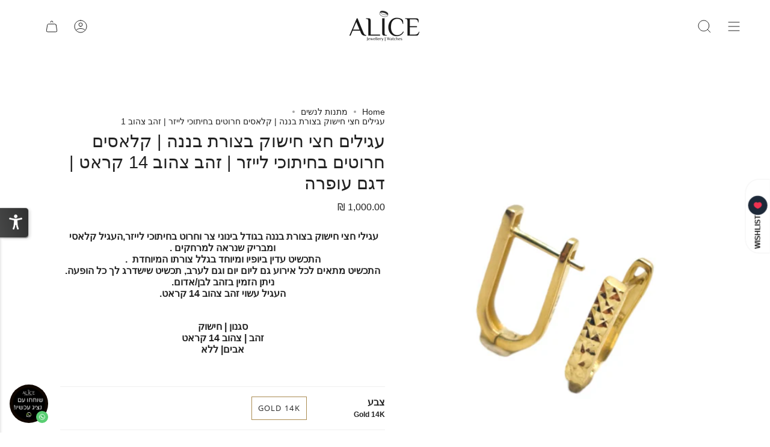

--- FILE ---
content_type: text/html; charset=utf-8
request_url: https://alice.jewelry/collections/%D7%9E%D7%AA%D7%A0%D7%95%D7%AA-%D7%9C%D7%A0%D7%A9%D7%99%D7%9D/products/%D7%A2%D7%92%D7%99%D7%9C%D7%99%D7%9D-%D7%97%D7%A6%D7%99-%D7%97%D7%99%D7%A9%D7%95%D7%A7-%D7%91%D7%A6%D7%95%D7%A8%D7%AA-%D7%91%D7%A0%D7%A0%D7%94-%D7%A7%D7%9C%D7%90%D7%A1%D7%99%D7%9D-%D7%97%D7%A8%D7%95%D7%98%D7%99%D7%9D-%D7%91%D7%97%D7%99%D7%AA%D7%95%D7%9B%D7%99-%D7%9C%D7%99%D7%99%D7%96%D7%A8-%D7%96%D7%94%D7%91-%D7%A6%D7%94%D7%95%D7%91-14-%D7%A7%D7%A8%D7%90%D7%98-%D7%93%D7%92%D7%9D-%D7%A2%D7%95%D7%A4%D7%A8%D7%94
body_size: 38747
content:
<!doctype html>
<html class="no-js no-touch supports-no-cookies" lang="en">
<head> 
    <script async src='https://cdn.shopify.com/s/files/1/0411/8639/4277/t/11/assets/spotlight.js'></script>

    <link async href='https://cdn.shopify.com/s/files/1/0411/8639/4277/t/11/assets/ymq-option.css' rel='stylesheet'>
    
	<link async href='https://option.ymq.cool/option/bottom.css' rel='stylesheet'> 

	<style id="ymq-jsstyle"></style>
	<script>
		window.best_option = window.best_option || {}; 

		best_option.shop = `alice-jewelry-il.myshopify.com`; 

		best_option.page = `product`; 

		best_option.ymq_option_branding = {}; 
		  
			best_option.ymq_option_branding = {"button":{"--button-background-checked-color":"#000000","--button-background-color":"#FFFFFF","--button-background-disabled-color":"#FFFFFF","--button-border-checked-color":"#000000","--button-border-color":"#000000","--button-border-disabled-color":"#000000","--button-font-checked-color":"#FFFFFF","--button-font-disabled-color":"#cccccc","--button-font-color":"#000000","--button-border-radius":"0","--button-font-size":"14","--button-line-height":"20","--button-margin-l-r":"4","--button-margin-u-d":"4","--button-padding-l-r":"16","--button-padding-u-d":"8"},"radio":{"--radio-border-color":"#BBC1E1","--radio-border-checked-color":"#BBC1E1","--radio-border-disabled-color":"#BBC1E1","--radio-border-hover-color":"#BBC1E1","--radio-background-color":"#FFFFFF","--radio-background-checked-color":"#000000","--radio-background-disabled-color":"#E1E6F9","--radio-background-hover-color":"#FFFFFF","--radio-inner-color":"#E1E6F9","--radio-inner-checked-color":"#FFFFFF","--radio-inner-disabled-color":"#FFFFFF"},"input":{"--input-background-checked-color":"#FFFFFF","--input-background-color":"#FFFFFF","--input-border-checked-color":"#000000","--input-border-color":"#000000","--input-font-checked-color":"#000000","--input-font-color":"#000000","--input-border-radius":"0","--input-font-size":"14","--input-padding-l-r":"16","--input-padding-u-d":"9","--input-width":"100","--input-max-width":"400"},"select":{"--select-border-color":"#000000","--select-border-checked-color":"#000000","--select-background-color":"#FFFFFF","--select-background-checked-color":"#FFFFFF","--select-font-color":"#000000","--select-font-checked-color":"#000000","--select-option-background-color":"#FFFFFF","--select-option-background-checked-color":"#F5F9FF","--select-option-background-disabled-color":"#FFFFFF","--select-option-font-color":"#000000","--select-option-font-checked-color":"#000000","--select-option-font-disabled-color":"#CCCCCC","--select-padding-u-d":"9","--select-padding-l-r":"16","--select-option-padding-u-d":"9","--select-option-padding-l-r":"16","--select-width":"100","--select-max-width":"400","--select-font-size":"14","--select-border-radius":"0"},"multiple":{"--multiple-background-color":"#F5F9FF","--multiple-font-color":"#000000","--multiple-padding-u-d":"2","--multiple-padding-l-r":"8","--multiple-font-size":"12","--multiple-border-radius":"0"},"img":{"--img-border-color":"#E1E1E1","--img-border-checked-color":"#000000","--img-border-disabled-color":"#000000","--img-width":"50","--img-height":"50","--img-margin-u-d":"2","--img-margin-l-r":"2","--img-border-radius":"4"},"upload":{"--upload-background-color":"#409EFF","--upload-font-color":"#FFFFFF","--upload-border-color":"#409EFF","--upload-padding-u-d":"12","--upload-padding-l-r":"20","--upload-font-size":"12","--upload-border-radius":"4"},"cart":{"--cart-border-color":"#000000","--buy-border-color":"#000000","--cart-border-hover-color":"#000000","--buy-border-hover-color":"#000000","--cart-background-color":"#000000","--buy-background-color":"#000000","--cart-background-hover-color":"#000000","--buy-background-hover-color":"#000000","--cart-font-color":"#FFFFFF","--buy-font-color":"#FFFFFF","--cart-font-hover-color":"#FFFFFF","--buy-font-hover-color":"#FFFFFF","--cart-padding-u-d":"12","--cart-padding-l-r":"16","--buy-padding-u-d":"12","--buy-padding-l-r":"16","--cart-margin-u-d":"4","--cart-margin-l-r":"0","--buy-margin-u-d":"4","--buy-margin-l-r":"0","--cart-width":"100","--cart-max-width":"800","--buy-width":"100","--buy-max-width":"800","--cart-font-size":"14","--cart-border-radius":"0","--buy-font-size":"14","--buy-border-radius":"0"},"quantity":{"--quantity-border-color":"#A6A3A3","--quantity-font-color":"#000000","--quantity-background-color":"#FFFFFF","--quantity-width":"150","--quantity-height":"40","--quantity-font-size":"14","--quantity-border-radius":"0"},"global":{"--global-title-color":"#000000","--global-help-color":"#000000","--global-error-color":"#DC3545","--global-title-font-size":"14","--global-help-font-size":"12","--global-error-font-size":"12","--global-margin-top":"0","--global-margin-bottom":"20","--global-margin-left":"0","--global-margin-right":"0","--global-title-margin-top":"0","--global-title-margin-bottom":"5","--global-title-margin-left":"0","--global-title-margin-right":"0","--global-help-margin-top":"5","--global-help-margin-bottom":"0","--global-help-margin-left":"0","--global-help-margin-right":"0","--global-error-margin-top":"5","--global-error-margin-bottom":"0","--global-error-margin-left":"0","--global-error-margin-right":"0"},"discount":{"--new-discount-normal-color":"#1878B9","--new-discount-error-color":"#E22120","--new-discount-layout":"flex-end"},"lan":{"require":"יש למלא את אפשרויות החריטה","email":"Please enter a valid email address.","phone":"Please enter the correct phone.","number":"Please enter an number.","integer":"Please enter an integer.","min_char":"Please enter no less than %s characters.","max_char":"Please enter no more than %s characters.","min":"Please enter no less than %s.","max":"Please enter no more than %s.","max_s":"נא לבחור לפחות מ-%s האפשרויות","min_s":"נא לבחור יותר מ-%s האפשרויות","total_s":"נא לבחור  מ-%s האפשרויות","sold_out":"sold out","please_choose":"לחצו כאן לבחירה","add_price_text":"Selection will add %s to the price","inventory_reminder":"The product %s is already sold out.","one-time-tag":"one time","q-buy":"Buy:","q-save":"Save","qty-rang":"qtyRange","qty-discount":"discount","qty-discount-type":"discountType","qty-discount-type-percentage":"percentage","qty-discount-type-fixed":"fixed","q-coupon-code":"Tiered Wholesale Discount","max-quantity":"999999","qty-input-text":"Qty: ","discount_code":"Discount code","application":"Apply","discount_error1":"Enter a valid discount code","discount_error2":"discount code isn't valid for the items in your cart","product_title":"%s"},"price":{"--price-border-color":"#000000","--price-background-color":"#FFFFFF","--price-font-color":"#000000","--price-price-font-color":"#03de90","--price-padding-u-d":"9","--price-padding-l-r":"16","--price-width":"100","--price-max-width":"400","--price-font-size":"14","--price-border-radius":"0"},"extra":{"is_show":"0","plan":0,"quantity-box":"0","price-value":"3,4,15,6,16,7","variant-original-margin-bottom":"15","strong-dorp-down":"0","radio-unchecked":"0","img-option-bigger":1,"add-button-reload":1,"color-swatch":"0","title-value":"","condition-is-hide":"1","qty-inline":"","variant-original":"1","customecss":".ymq-options-box {\n    text-align: right!important;\n    -webkit-user-select: unset;\n    -moz-user-select: unset;\n    -ms-user-select: unset;\n      direction: rtl;\n}","free_plan":0,"open-theme-buy-now":"0","open-theme-ajax-cart":"0"}}; 
		 
	        
		best_option.product = {"id":10465617936577,"title":"עגילים חצי חישוק בצורת בננה | קלאסים חרוטים בחיתוכי לייזר | זהב צהוב 14 קראט | דגם עופרה","handle":"עגילים-חצי-חישוק-בצורת-בננה-קלאסים-חרוטים-בחיתוכי-לייזר-זהב-צהוב-14-קראט-דגם-עופרה","description":"\u003cstyle type=\"text\/css\"\u003e\u003c!--\n.tg  {border-collapse:collapse;border-spacing:0;}\n.tg td{border-style:solid;border-width:0px;font-family:Arial, sans-serif;font-size:14px;overflow:hidden;\n  padding:10px 5px;word-break:normal;}\n.tg th{border-style:solid;border-width:0px;font-family:Arial, sans-serif;font-size:14px;font-weight:normal;\n  overflow:hidden;padding:10px 5px;word-break:normal;}\n.tg .tg-o5v9{background-color:#ffffff;border-color:inherit;color:#333333;text-align:left;vertical-align:top}\n.tg .tg-wulz{background-color:#CDB57E;border-color:inherit;color:#ffffff;text-align:left;vertical-align:top}\n.tg .tg-c6of{background-color:#ffffff;border-color:inherit;text-align:left;vertical-align:top}\n--\u003e\u003c\/style\u003e\n\u003cdiv style=\"text-align: center;\"\u003e\u003cstrong\u003eעגילי חצי חישוק בצורת בננה בגודל בינוני צר וחרוט בחיתוכי לייזר,העגיל קלאסי  ומבריק שנראה למרחקים .\u003c\/strong\u003e\u003c\/div\u003e\n\u003cdiv style=\"text-align: center;\"\u003e\u003cstrong\u003eהתכשיט עדין ביופיו ומיוחד בגלל צורתו המיוחדת  .\u003c\/strong\u003e\u003c\/div\u003e\n\u003cdiv style=\"text-align: center;\"\u003e\u003cstrong\u003eהתכשיט מתאים לכל אירוע גם ליום יום וגם לערב, תכשיט שישדרג לך כל הופעה.\u003c\/strong\u003e\u003c\/div\u003e\n\u003cdiv style=\"text-align: center;\"\u003e\u003cstrong\u003eניתן הזמין בזהב לבן\/אדום.\u003c\/strong\u003e\u003c\/div\u003e\n\u003cdiv style=\"text-align: center;\"\u003e\u003cstrong\u003eהעגיל עשוי זהב צהוב 14 קראט.\u003c\/strong\u003e\u003c\/div\u003e\n\u003cdiv style=\"text-align: center;\"\u003e\n\u003cstrong\u003e\u003c\/strong\u003e\u003cbr\u003e\n\u003c\/div\u003e\n\u003cdiv style=\"text-align: center;\"\u003e\u003cbr\u003e\u003c\/div\u003e\n\u003cdiv style=\"text-align: center;\"\u003e\n\u003cstrong\u003eסגנון | חישוק\u003c\/strong\u003e\u003cbr\u003e\n\u003c\/div\u003e\n\u003cdiv style=\"text-align: center;\"\u003e\u003cstrong\u003eזהב | צהוב 14 קראט\u003c\/strong\u003e\u003c\/div\u003e\n\u003cdiv style=\"text-align: center;\"\u003e\u003cstrong\u003eאבים| ללא\u003c\/strong\u003e\u003c\/div\u003e\n\u003cdiv style=\"text-align: center;\"\u003e\u003cbr\u003e\u003c\/div\u003e\n\u003cdiv style=\"text-align: center;\"\u003e\u003cbr\u003e\u003c\/div\u003e\n\u003cdiv id=\"gtx-trans\" style=\"position: absolute; left: 298px; top: 97.76px;\"\u003e\n\u003cdiv class=\"gtx-trans-icon\"\u003e\u003cbr\u003e\u003c\/div\u003e\n\u003c\/div\u003e","published_at":"2024-06-23T14:06:04+03:00","created_at":"2024-06-23T14:06:04+03:00","vendor":"תכשיטי אליס","type":"","tags":[],"price":100000,"price_min":100000,"price_max":100000,"available":true,"price_varies":false,"compare_at_price":null,"compare_at_price_min":0,"compare_at_price_max":0,"compare_at_price_varies":false,"variants":[{"id":48401314054337,"title":"Gold 14K","option1":"Gold 14K","option2":null,"option3":null,"sku":"SD2.0F","requires_shipping":true,"taxable":true,"featured_image":null,"available":true,"name":"עגילים חצי חישוק בצורת בננה | קלאסים חרוטים בחיתוכי לייזר | זהב צהוב 14 קראט | דגם עופרה - Gold 14K","public_title":"Gold 14K","options":["Gold 14K"],"price":100000,"weight":0,"compare_at_price":null,"inventory_management":"shopify","barcode":"","requires_selling_plan":false,"selling_plan_allocations":[]}],"images":["\/\/alice.jewelry\/cdn\/shop\/files\/Photoroom-20240623_124724-Photoroom.jpg?v=1719140814"],"featured_image":"\/\/alice.jewelry\/cdn\/shop\/files\/Photoroom-20240623_124724-Photoroom.jpg?v=1719140814","options":["צבע"],"media":[{"alt":null,"id":37393770152129,"position":1,"preview_image":{"aspect_ratio":0.919,"height":1632,"width":1500,"src":"\/\/alice.jewelry\/cdn\/shop\/files\/Photoroom-20240623_124724-Photoroom.jpg?v=1719140814"},"aspect_ratio":0.919,"height":1632,"media_type":"image","src":"\/\/alice.jewelry\/cdn\/shop\/files\/Photoroom-20240623_124724-Photoroom.jpg?v=1719140814","width":1500}],"requires_selling_plan":false,"selling_plan_groups":[],"content":"\u003cstyle type=\"text\/css\"\u003e\u003c!--\n.tg  {border-collapse:collapse;border-spacing:0;}\n.tg td{border-style:solid;border-width:0px;font-family:Arial, sans-serif;font-size:14px;overflow:hidden;\n  padding:10px 5px;word-break:normal;}\n.tg th{border-style:solid;border-width:0px;font-family:Arial, sans-serif;font-size:14px;font-weight:normal;\n  overflow:hidden;padding:10px 5px;word-break:normal;}\n.tg .tg-o5v9{background-color:#ffffff;border-color:inherit;color:#333333;text-align:left;vertical-align:top}\n.tg .tg-wulz{background-color:#CDB57E;border-color:inherit;color:#ffffff;text-align:left;vertical-align:top}\n.tg .tg-c6of{background-color:#ffffff;border-color:inherit;text-align:left;vertical-align:top}\n--\u003e\u003c\/style\u003e\n\u003cdiv style=\"text-align: center;\"\u003e\u003cstrong\u003eעגילי חצי חישוק בצורת בננה בגודל בינוני צר וחרוט בחיתוכי לייזר,העגיל קלאסי  ומבריק שנראה למרחקים .\u003c\/strong\u003e\u003c\/div\u003e\n\u003cdiv style=\"text-align: center;\"\u003e\u003cstrong\u003eהתכשיט עדין ביופיו ומיוחד בגלל צורתו המיוחדת  .\u003c\/strong\u003e\u003c\/div\u003e\n\u003cdiv style=\"text-align: center;\"\u003e\u003cstrong\u003eהתכשיט מתאים לכל אירוע גם ליום יום וגם לערב, תכשיט שישדרג לך כל הופעה.\u003c\/strong\u003e\u003c\/div\u003e\n\u003cdiv style=\"text-align: center;\"\u003e\u003cstrong\u003eניתן הזמין בזהב לבן\/אדום.\u003c\/strong\u003e\u003c\/div\u003e\n\u003cdiv style=\"text-align: center;\"\u003e\u003cstrong\u003eהעגיל עשוי זהב צהוב 14 קראט.\u003c\/strong\u003e\u003c\/div\u003e\n\u003cdiv style=\"text-align: center;\"\u003e\n\u003cstrong\u003e\u003c\/strong\u003e\u003cbr\u003e\n\u003c\/div\u003e\n\u003cdiv style=\"text-align: center;\"\u003e\u003cbr\u003e\u003c\/div\u003e\n\u003cdiv style=\"text-align: center;\"\u003e\n\u003cstrong\u003eסגנון | חישוק\u003c\/strong\u003e\u003cbr\u003e\n\u003c\/div\u003e\n\u003cdiv style=\"text-align: center;\"\u003e\u003cstrong\u003eזהב | צהוב 14 קראט\u003c\/strong\u003e\u003c\/div\u003e\n\u003cdiv style=\"text-align: center;\"\u003e\u003cstrong\u003eאבים| ללא\u003c\/strong\u003e\u003c\/div\u003e\n\u003cdiv style=\"text-align: center;\"\u003e\u003cbr\u003e\u003c\/div\u003e\n\u003cdiv style=\"text-align: center;\"\u003e\u003cbr\u003e\u003c\/div\u003e\n\u003cdiv id=\"gtx-trans\" style=\"position: absolute; left: 298px; top: 97.76px;\"\u003e\n\u003cdiv class=\"gtx-trans-icon\"\u003e\u003cbr\u003e\u003c\/div\u003e\n\u003c\/div\u003e"}; 

		best_option.ymq_has_only_default_variant = true; 
		 
			best_option.ymq_has_only_default_variant = false; 
		 

        
            best_option.ymq_status = {}; 
    		 
    
    		best_option.ymq_variantjson = {}; 
    		 
    
    		best_option.ymq_option_data = {}; 
    		

    		best_option.ymq_option_condition = {}; 
    		 
              
        


        best_option.product_collections = {};
        
            best_option.product_collections[228021764247] = {"id":228021764247,"handle":"מבצעי-סוף-עונה","updated_at":"2025-11-04T14:12:55+02:00","published_at":"2020-09-25T16:28:56+03:00","sort_order":"created-desc","template_suffix":"","published_scope":"web","title":"במבצע","body_html":"\u003cdiv style=\"direction: rtl; padding-left: 30px; text-align: center;\"\u003eמגוון תכשיטים בהנחות ענק\u003c\/div\u003e\n\u003cdiv style=\"direction: rtl; padding-left: 30px; text-align: center;\"\u003eזהב צהוב\/לבן\/אדום 14K\u003c\/div\u003e"};
        
            best_option.product_collections[282181927105] = {"id":282181927105,"handle":"הנמכרים-ביותר","updated_at":"2025-11-04T14:12:55+02:00","published_at":"2022-01-24T17:29:45+02:00","sort_order":"created-desc","template_suffix":"","published_scope":"web","title":"הנמכרים ביותר","body_html":""};
        
            best_option.product_collections[243199017153] = {"id":243199017153,"handle":"מתנות-לנשים","updated_at":"2025-11-04T14:12:55+02:00","published_at":"2021-01-28T16:20:40+02:00","sort_order":"created-desc","template_suffix":"","published_scope":"web","title":"מתנות לנשים","body_html":"\u003cdiv data-mce-fragment=\"1\" style=\"text-align: center;\"\u003e.מבצעי תכשיטים לנשים - מתנות לאשה\u003cbr data-mce-fragment=\"1\"\u003e\n\u003c\/div\u003e\n\u003cdiv data-mce-fragment=\"1\" style=\"text-align: center;\"\u003eתכשיטי זהב לנשים: יהלומים, טבעות, צמידים, שרשראות, עגילים, תליונים, שעונים ועוד.\u003c\/div\u003e"};
        
            best_option.product_collections[241800937665] = {"id":241800937665,"handle":"עגילי-חישוק","updated_at":"2025-05-18T15:10:06+03:00","published_at":"2021-01-14T14:48:56+02:00","sort_order":"created-desc","template_suffix":"","published_scope":"web","title":"עגילי חישוק","body_html":"\u003cdiv style=\"text-align: center;\"\u003e\n\u003cp\u003e\u003cstrong\u003eעגילים\u003c\/strong\u003e\u003c\/p\u003e\n\u003cp\u003eעגילים היו עוד מימי הביניים הדרך של נשים לייפות את עצמן ולהרגיש נשיות יותר בפני הגברים וכל מי שרואה אותן.\u003c\/p\u003e\n\u003cp\u003eישנם סוגים רבים של עגילים הן בצורה שלהן והן בצבע שלהם – עגילי חישוקים, עגילים צמודים במגוון רחב של אופציות, אורכים שונים. חשוב להבין שעגיל מכיוון שהוא נכנס לאוזן – ראוי כי יהיה מיוצר בצורה תקינה ובהתאם לתקנים שיש – זהב הוא למעשה מתכת אשר אפשר ליצור ממנה מגוון רחב של סטיילים וצורות – כל זאת, בצורה שלא תפגום בבריאות האוזן וזו שעונדת אותם.\u003c\/p\u003e\n\u003cp\u003e\u003cstrong\u003eעגילי יהלומים\u003c\/strong\u003e\u003c\/p\u003e\n\u003cp\u003eכמובן, גם בעגילי יהלומים ישנו מגוון רחב של מבחר – בין אם מדובר בעגילים צמודי אוזן, חישוקים וסוגים אחרים, בין אם מדובר בעגילים בהם ישנו יהלום בודד או יהלומים בצורות שונות, בגדלים שונים ובמבנה שונה. עגילים אחרים מגיעים בשלל גדלים בעוד שעגילי יהלומים בדרך כלל קטנים בגודל וזאת על מנת לא להכביד על האוזן עם זאת הם מגיעים בצורות שונות – דוגמת לבבות, טיפות, משולשים ומגוון צורות יצירתיות אחרות.\u003c\/p\u003e\n\u003cp\u003e\u003cstrong\u003eעגילים באליס תכשיטים\u003c\/strong\u003e\u003c\/p\u003e\n\u003cp\u003eאצלנו באליס תכשיטים תוכלו למצוא מגוון רחב של עגילים – עגילים שמיוצרים מזהב אדום, לבן או צהוב ולמעשה מה שנשאר לכם – זה לבחור את הצורה של העגיל.\u003c\/p\u003e\n\u003cp\u003eניתן למצוא אצלנו עגילי יהלומים צמודים, עגילי חישוק שמגיעים במגוון רחב של גדלים כאשר לכל אורכם ישנם יהלומים – גם את היהלומים ניתן להשיג במגוון צבעים. כל תכשיט אצלנו באליס תכשיטים הוא מיוחד ומסובב ראשים.\u003c\/p\u003e\n\u003cp\u003eטרנד חדש אשר הוא מאוד פופולרי בקרב נשים צעירות ומבוגרות כאחד הוא למעשה עגילי יהלום תלויים כאשר מדובר בעגיל אשר משולבים בו אבני חן שונות דוגמת אמרלד, ספיר ומגוון אבנים נוספות. עגילים אלו בולטים במיוחד בשל אורכם וצורתם (עלים, משולשים, מעוניינים, גלים ומגוון צורות ייחודיות) אשר מבליטות ומשפרות את ההופעה.\u003c\/p\u003e\n\u003cp\u003eאנו באליס תכשיטים מזמינים אתכם לבוא ולהתרשם ממגוון רחב של עגילים ותכשיטים, התכשיטים שלנו נעשים בהקפדה על איכות חומרי הגלם והגימור הגבוהים ביותר. מגוון רחב של לקוחותינו המרוצים יגידו כי הדרך לתכשיט המושלם עבורכם מתחילה באליס תכשיטים. מחכים לכם בחנות התכשיטים שלנו בבאר שבע.\u003c\/p\u003e\n\u003c\/div\u003e"};
        
            best_option.product_collections[229482659991] = {"id":229482659991,"handle":"עגילים","updated_at":"2025-09-17T19:28:19+03:00","published_at":"2020-10-02T02:55:51+03:00","sort_order":"created-desc","template_suffix":"","published_scope":"web","title":"עגילים","body_html":"\u003cdiv style=\"direction: rtl; text-align: center;\"\u003e\n\u003cp\u003e\u003cstrong\u003eעגילים\u003c\/strong\u003e\u003c\/p\u003e\n\u003cp\u003eעגילים היו עוד מימי הביניים הדרך של נשים לייפות את עצמן ולהרגיש נשיות יותר בפני הגברים וכל מי שרואה אותן.\u003c\/p\u003e\n\u003cp\u003eישנם סוגים רבים של עגילים הן בצורה שלהן והן בצבע שלהם – עגילי חישוקים, עגילים צמודים במגוון רחב של אופציות, אורכים שונים. חשוב להבין שעגיל מכיוון שהוא נכנס לאוזן – ראוי כי יהיה מיוצר בצורה תקינה ובהתאם לתקנים שיש – זהב הוא למעשה מתכת אשר אפשר ליצור ממנה מגוון רחב של סטיילים וצורות – כל זאת, בצורה שלא תפגום בבריאות האוזן וזו שעונדת אותם.\u003c\/p\u003e\n\u003cp\u003e\u003cstrong\u003eעגילי יהלומים\u003c\/strong\u003e\u003c\/p\u003e\n\u003cp\u003eכמובן, גם בעגילי יהלומים ישנו מגוון רחב של מבחר – בין אם מדובר בעגילים צמודי אוזן, חישוקים וסוגים אחרים, בין אם מדובר בעגילים בהם ישנו יהלום בודד או יהלומים בצורות שונות, בגדלים שונים ובמבנה שונה. עגילים אחרים מגיעים בשלל גדלים בעוד שעגילי יהלומים בדרך כלל קטנים בגודל וזאת על מנת לא להכביד על האוזן עם זאת הם מגיעים בצורות שונות – דוגמת לבבות, טיפות, משולשים ומגוון צורות יצירתיות אחרות.\u003c\/p\u003e\n\u003cp\u003e\u003cstrong\u003eעגילים באליס תכשיטים\u003c\/strong\u003e\u003c\/p\u003e\n\u003cp\u003eאצלנו באליס תכשיטים תוכלו למצוא מגוון רחב של עגילים – עגילים שמיוצרים מזהב אדום, לבן או צהוב ולמעשה מה שנשאר לכם – זה לבחור את הצורה של העגיל.\u003c\/p\u003e\n\u003cp\u003eניתן למצוא אצלנו עגילי יהלומים צמודים, עגילי חישוק שמגיעים במגוון רחב של גדלים כאשר לכל אורכם ישנם יהלומים – גם את היהלומים ניתן להשיג במגוון צבעים. כל תכשיט אצלנו באליס תכשיטים הוא מיוחד ומסובב ראשים.\u003c\/p\u003e\n\u003cp\u003eטרנד חדש אשר הוא מאוד פופולרי בקרב נשים צעירות ומבוגרות כאחד הוא למעשה עגילי יהלום תלויים כאשר מדובר בעגיל אשר משולבים בו אבני חן שונות דוגמת אמרלד, ספיר ומגוון אבנים נוספות. עגילים אלו בולטים במיוחד בשל אורכם וצורתם (עלים, משולשים, מעוניינים, גלים ומגוון צורות ייחודיות) אשר מבליטות ומשפרות את ההופעה.\u003c\/p\u003e\n\u003cp\u003eאנו באליס תכשיטים מזמינים אתכם לבוא ולהתרשם ממגוון רחב של עגילים ותכשיטים, התכשיטים שלנו נעשים בהקפדה על איכות חומרי הגלם והגימור הגבוהים ביותר. מגוון רחב של לקוחותינו המרוצים יגידו כי הדרך לתכשיט המושלם עבורכם מתחילה באליס תכשיטים. מחכים לכם בחנות התכשיטים שלנו בבאר שבע.\u003c\/p\u003e\n\u003c\/div\u003e"};
        


        best_option.ymq_template_options = {};
	    best_option.ymq_option_template = {};
		best_option.ymq_option_template_condition = {}; 
	    
	    
	    

        
            best_option.ymq_option_template_sort = false;
        

        
            best_option.ymq_option_template_sort_before = false;
        
        
        
        best_option.ymq_option_template_c_t = {};
  		best_option.ymq_option_template_condition_c_t = {};
        best_option.ymq_option_template_assign_c_t = {};
        
        

        

        
	</script>
    <script async src='https://options.ymq.cool/option/best-options.js'></script>
	


    <meta charset="UTF-8">
  <meta http-equiv="X-UA-Compatible" content="IE=edge">
  <meta name="viewport" content="width=device-width, initial-scale=1.0">
  <meta name="theme-color" content="#ffffff">
  <link rel="canonical" href="https://alice.jewelry/products/%d7%a2%d7%92%d7%99%d7%9c%d7%99%d7%9d-%d7%97%d7%a6%d7%99-%d7%97%d7%99%d7%a9%d7%95%d7%a7-%d7%91%d7%a6%d7%95%d7%a8%d7%aa-%d7%91%d7%a0%d7%a0%d7%94-%d7%a7%d7%9c%d7%90%d7%a1%d7%99%d7%9d-%d7%97%d7%a8%d7%95%d7%98%d7%99%d7%9d-%d7%91%d7%97%d7%99%d7%aa%d7%95%d7%9b%d7%99-%d7%9c%d7%99%d7%99%d7%96%d7%a8-%d7%96%d7%94%d7%91-%d7%a6%d7%94%d7%95%d7%91-14-%d7%a7%d7%a8%d7%90%d7%98-%d7%93%d7%92%d7%9d-%d7%a2%d7%95%d7%a4%d7%a8%d7%94">
  <link rel="preconnect" href="https://cdn.shopify.com" crossorigin>
  <!-- ======================= Broadcast Theme V3.8.0 ========================= --><link href="//alice.jewelry/cdn/shop/t/71/assets/theme.css?v=179256898617558548871750757896" as="style" rel="preload">
  <link href="//alice.jewelry/cdn/shop/t/71/assets/vendor.js?v=6861589454147949451677423463" as="script" rel="preload">
  <link href="//alice.jewelry/cdn/shop/t/71/assets/theme.js?v=144386676885555281441695825511" as="script" rel="preload">

    <link rel="icon" type="image/png" href="//alice.jewelry/cdn/shop/files/FAV_-_Copy.png?crop=center&height=32&v=1652111603&width=32">
  

  <!-- Title and description ================================================ -->
  
  <title>
    
    עגילים חצי חישוק בצורת בננה | קלאסים חרוטים בחיתוכי לייזר | זהב צהוב 1
    
    
    
      &ndash; אליס | תכשיטים ושעונים
    
  </title>

  
    <meta name="description" content="עגילי חצי חישוק בצורת בננה בגודל בינוני צר וחרוט בחיתוכי לייזר,העגיל קלאסי  ומבריק שנראה למרחקים . התכשיט עדין ביופיו ומיוחד בגלל צורתו המיוחדת  . התכשיט מתאים לכל אירוע גם ליום יום וגם לערב, תכשיט שישדרג לך כל הופעה. ניתן הזמין בזהב לבן/אדום. העגיל עשוי זהב צהוב 14 קראט. סגנון | חישוק זהב | צהוב 14 קראט אבים| ללא">
  

  <meta property="og:site_name" content="אליס | תכשיטים ושעונים">
<meta property="og:url" content="https://alice.jewelry/products/%d7%a2%d7%92%d7%99%d7%9c%d7%99%d7%9d-%d7%97%d7%a6%d7%99-%d7%97%d7%99%d7%a9%d7%95%d7%a7-%d7%91%d7%a6%d7%95%d7%a8%d7%aa-%d7%91%d7%a0%d7%a0%d7%94-%d7%a7%d7%9c%d7%90%d7%a1%d7%99%d7%9d-%d7%97%d7%a8%d7%95%d7%98%d7%99%d7%9d-%d7%91%d7%97%d7%99%d7%aa%d7%95%d7%9b%d7%99-%d7%9c%d7%99%d7%99%d7%96%d7%a8-%d7%96%d7%94%d7%91-%d7%a6%d7%94%d7%95%d7%91-14-%d7%a7%d7%a8%d7%90%d7%98-%d7%93%d7%92%d7%9d-%d7%a2%d7%95%d7%a4%d7%a8%d7%94">
<meta property="og:title" content="עגילים חצי חישוק בצורת בננה | קלאסים חרוטים בחיתוכי לייזר | זהב צהוב 1">
<meta property="og:type" content="product">
<meta property="og:description" content="עגילי חצי חישוק בצורת בננה בגודל בינוני צר וחרוט בחיתוכי לייזר,העגיל קלאסי  ומבריק שנראה למרחקים . התכשיט עדין ביופיו ומיוחד בגלל צורתו המיוחדת  . התכשיט מתאים לכל אירוע גם ליום יום וגם לערב, תכשיט שישדרג לך כל הופעה. ניתן הזמין בזהב לבן/אדום. העגיל עשוי זהב צהוב 14 קראט. סגנון | חישוק זהב | צהוב 14 קראט אבים| ללא"><meta property="og:image" content="http://alice.jewelry/cdn/shop/files/Photoroom-20240623_124724-Photoroom.jpg?v=1719140814">
  <meta property="og:image:secure_url" content="https://alice.jewelry/cdn/shop/files/Photoroom-20240623_124724-Photoroom.jpg?v=1719140814">
  <meta property="og:image:width" content="1500">
  <meta property="og:image:height" content="1632"><meta property="og:price:amount" content="1,000.00">
  <meta property="og:price:currency" content="ILS"><meta name="twitter:card" content="summary_large_image">
<meta name="twitter:title" content="עגילים חצי חישוק בצורת בננה | קלאסים חרוטים בחיתוכי לייזר | זהב צהוב 1">
<meta name="twitter:description" content="עגילי חצי חישוק בצורת בננה בגודל בינוני צר וחרוט בחיתוכי לייזר,העגיל קלאסי  ומבריק שנראה למרחקים . התכשיט עדין ביופיו ומיוחד בגלל צורתו המיוחדת  . התכשיט מתאים לכל אירוע גם ליום יום וגם לערב, תכשיט שישדרג לך כל הופעה. ניתן הזמין בזהב לבן/אדום. העגיל עשוי זהב צהוב 14 קראט. סגנון | חישוק זהב | צהוב 14 קראט אבים| ללא">

  <!-- CSS ================================================================== -->

  <link href="//alice.jewelry/cdn/shop/t/71/assets/font-settings.css?v=4442672979607644281762167873" rel="stylesheet" type="text/css" media="all" />

  
<style data-shopify>

:root {--scrollbar-width: 0px;


--COLOR-VIDEO-BG: #f2f2f2;
--COLOR-BG-BRIGHTER: #f2f2f2;

--COLOR-BG: #ffffff;
--COLOR-BG-TRANSPARENT: rgba(255, 255, 255, 0);
--COLOR-BG-SECONDARY: #f7f7f7;
--COLOR-BG-RGB: 255, 255, 255;

--COLOR-TEXT-DARK: #000000;
--COLOR-TEXT: #212121;
--COLOR-TEXT-LIGHT: #646464;


/* === Opacity shades of grey ===*/
--COLOR-A5:  rgba(33, 33, 33, 0.05);
--COLOR-A10: rgba(33, 33, 33, 0.1);
--COLOR-A15: rgba(33, 33, 33, 0.15);
--COLOR-A20: rgba(33, 33, 33, 0.2);
--COLOR-A25: rgba(33, 33, 33, 0.25);
--COLOR-A30: rgba(33, 33, 33, 0.3);
--COLOR-A35: rgba(33, 33, 33, 0.35);
--COLOR-A40: rgba(33, 33, 33, 0.4);
--COLOR-A45: rgba(33, 33, 33, 0.45);
--COLOR-A50: rgba(33, 33, 33, 0.5);
--COLOR-A55: rgba(33, 33, 33, 0.55);
--COLOR-A60: rgba(33, 33, 33, 0.6);
--COLOR-A65: rgba(33, 33, 33, 0.65);
--COLOR-A70: rgba(33, 33, 33, 0.7);
--COLOR-A75: rgba(33, 33, 33, 0.75);
--COLOR-A80: rgba(33, 33, 33, 0.8);
--COLOR-A85: rgba(33, 33, 33, 0.85);
--COLOR-A90: rgba(33, 33, 33, 0.9);
--COLOR-A95: rgba(33, 33, 33, 0.95);

--COLOR-BORDER: rgb(240, 240, 240);
--COLOR-BORDER-LIGHT: #f6f6f6;
--COLOR-BORDER-HAIRLINE: #f7f7f7;
--COLOR-BORDER-DARK: #bdbdbd;/* === Bright color ===*/
--COLOR-PRIMARY: #ab8c52;
--COLOR-PRIMARY-HOVER: #806430;
--COLOR-PRIMARY-FADE: rgba(171, 140, 82, 0.05);
--COLOR-PRIMARY-FADE-HOVER: rgba(171, 140, 82, 0.1);
--COLOR-PRIMARY-LIGHT: #e8d4ae;--COLOR-PRIMARY-OPPOSITE: #ffffff;


/* === Secondary Color ===*/
--COLOR-SECONDARY: #ffffff;
--COLOR-SECONDARY-HOVER: #d9d9d9;
--COLOR-SECONDARY-FADE: rgba(255, 255, 255, 0.05);
--COLOR-SECONDARY-FADE-HOVER: rgba(255, 255, 255, 0.1);--COLOR-SECONDARY-OPPOSITE: #000000;


/* === link Color ===*/
--COLOR-LINK: #212121;
--COLOR-LINK-FADE: rgba(33, 33, 33, 0.05);
--COLOR-LINK-FADE-HOVER: rgba(33, 33, 33, 0.1);--COLOR-LINK-OPPOSITE: #ffffff;


/* === Product grid sale tags ===*/
--COLOR-SALE-BG: #f9dee5;
--COLOR-SALE-TEXT: #af7b88;--COLOR-SALE-TEXT-SECONDARY: #f9dee5;

/* === Product grid badges ===*/
--COLOR-BADGE-BG: #ffffff;
--COLOR-BADGE-TEXT: #212121;

/* === Product sale color ===*/
--COLOR-SALE: #d20000;

/* === Gray background on Product grid items ===*/--filter-bg: 1.0;/* === Helper colors for form error states ===*/
--COLOR-ERROR: #721C24;
--COLOR-ERROR-BG: #F8D7DA;
--COLOR-ERROR-BORDER: #F5C6CB;



  --RADIUS: 0px;
  --RADIUS-SELECT: 0px;


--COLOR-ANNOUNCEMENT-BG: #ffffff;
--COLOR-ANNOUNCEMENT-TEXT: #ab8c52;
--COLOR-ANNOUNCEMENT-BORDER: #e6ddcb;

--COLOR-HEADER-BG: #ffffff;
--COLOR-HEADER-BG-TRANSPARENT: rgba(255, 255, 255, 0);
--COLOR-HEADER-LINK: #212121;

--COLOR-MENU-BG: #ffffff;
--COLOR-MENU-LINK: #212121;
--COLOR-SUBMENU-BG: #ffffff;
--COLOR-SUBMENU-LINK: #212121;
--COLOR-SUBMENU-TEXT-LIGHT: #646464;
--COLOR-MENU-TRANSPARENT: #ffffff;

--COLOR-FOOTER-BG: #e1e0db;
--COLOR-FOOTER-TEXT: #212121;
--COLOR-FOOTER-LINK: #212121;
--COLOR-FOOTER-BORDER: #212121;

--TRANSPARENT: rgba(255, 255, 255, 0);

/* === Default overlay opacity ===*/
--overlay-opacity: 0;

/* === Custom Cursor ===*/
--ICON-ZOOM-IN: url( "//alice.jewelry/cdn/shop/t/71/assets/icon-zoom-in.svg?v=182473373117644429561677423463" );
--ICON-ZOOM-OUT: url( "//alice.jewelry/cdn/shop/t/71/assets/icon-zoom-out.svg?v=101497157853986683871677423463" );

/* === Custom Icons ===*/


  
  --ICON-ADD-BAG: url( "//alice.jewelry/cdn/shop/t/71/assets/icon-add-bag.svg?v=23763382405227654651677423463" );
  --ICON-ADD-CART: url( "//alice.jewelry/cdn/shop/t/71/assets/icon-add-cart.svg?v=3962293684743587821677423463" );
  --ICON-ARROW-LEFT: url( "//alice.jewelry/cdn/shop/t/71/assets/icon-arrow-left.svg?v=136066145774695772731677449766" );
  --ICON-ARROW-RIGHT: url( "//alice.jewelry/cdn/shop/t/71/assets/icon-arrow-right.svg?v=150928298113663093401677449758" );
  --ICON-SELECT: url("//alice.jewelry/cdn/shop/t/71/assets/icon-select.svg?v=167170173659852274001677423463");


--PRODUCT-GRID-ASPECT-RATIO: 90.0%;

/* === Typography ===*/
--FONT-WEIGHT-BODY: 400;
--FONT-WEIGHT-BODY-BOLD: 700;

--FONT-STACK-BODY: "system_ui", -apple-system, 'Segoe UI', Roboto, 'Helvetica Neue', 'Noto Sans', 'Liberation Sans', Arial, sans-serif, 'Apple Color Emoji', 'Segoe UI Emoji', 'Segoe UI Symbol', 'Noto Color Emoji';
--FONT-STYLE-BODY: normal;
--FONT-STYLE-BODY-ITALIC: italic;
--FONT-ADJUST-BODY: 1.0;

--FONT-WEIGHT-HEADING: 400;
--FONT-WEIGHT-HEADING-BOLD: 700;

--FONT-STACK-HEADING: "system_ui", -apple-system, 'Segoe UI', Roboto, 'Helvetica Neue', 'Noto Sans', 'Liberation Sans', Arial, sans-serif, 'Apple Color Emoji', 'Segoe UI Emoji', 'Segoe UI Symbol', 'Noto Color Emoji';
--FONT-STYLE-HEADING: normal;
--FONT-STYLE-HEADING-ITALIC: italic;
--FONT-ADJUST-HEADING: 1.05;

--FONT-STACK-NAV: "system_ui", -apple-system, 'Segoe UI', Roboto, 'Helvetica Neue', 'Noto Sans', 'Liberation Sans', Arial, sans-serif, 'Apple Color Emoji', 'Segoe UI Emoji', 'Segoe UI Symbol', 'Noto Color Emoji';
--FONT-STYLE-NAV: normal;
--FONT-STYLE-NAV-ITALIC: italic;
--FONT-ADJUST-NAV: 1.0;

--FONT-WEIGHT-NAV: 400;
--FONT-WEIGHT-NAV-BOLD: 700;

--FONT-SIZE-BASE: 1.0rem;
--FONT-SIZE-BASE-PERCENT: 1.0;

/* === Parallax ===*/
--PARALLAX-STRENGTH-MIN: 120.0%;
--PARALLAX-STRENGTH-MAX: 130.0%;--LAYOUT-OUTER: 50px;
  --LAYOUT-GUTTER: 32px;
  --LAYOUT-OUTER-MEDIUM: 30px;
  --LAYOUT-GUTTER-MEDIUM: 22px;
  --LAYOUT-OUTER-SMALL: 16px;
  --LAYOUT-GUTTER-SMALL: 16px;--base-animation-delay: 0ms;
--line-height-normal: 1.375; /* Equals to line-height: normal; */--ICON-STROKE-WIDTH: 1px;/* === Button General ===*/
--BTN-FONT-STACK: "Open Sans", sans-serif;
--BTN-FONT-WEIGHT: 400;
--BTN-FONT-STYLE: normal;
--BTN-FONT-SIZE: 13px;

--BTN-LETTER-SPACING: 0.1em;
--BTN-UPPERCASE: uppercase;

/* === Button Primary ===*/
--BTN-PRIMARY-BORDER-COLOR: #AB8C52;
--BTN-PRIMARY-BG-COLOR: #AB8C52;
--BTN-PRIMARY-TEXT-COLOR: #fff;


  --BTN-PRIMARY-BG-COLOR-BRIGHTER: #9a7e4a;


/* === Button Secondary ===*/
--BTN-SECONDARY-BORDER-COLOR: #8191A4;
--BTN-SECONDARY-BG-COLOR: #8191A4;
--BTN-SECONDARY-TEXT-COLOR: #212121;


  --BTN-SECONDARY-BG-COLOR-BRIGHTER: #728499;


/* === Button White ===*/
--TEXT-BTN-BORDER-WHITE: #fff;
--TEXT-BTN-BG-WHITE: #fff;
--TEXT-BTN-WHITE: #000;
--TEXT-BTN-BG-WHITE-BRIGHTER: #f2f2f2;

/* === Button Black ===*/
--TEXT-BTN-BG-BLACK: #000;
--TEXT-BTN-BORDER-BLACK: #000;
--TEXT-BTN-BLACK: #fff;
--TEXT-BTN-BG-BLACK-BRIGHTER: #1a1a1a
}
</style>


  <link href="//alice.jewelry/cdn/shop/t/71/assets/theme.css?v=179256898617558548871750757896" rel="stylesheet" type="text/css" media="all" />

  <script>
    if (window.navigator.userAgent.indexOf('MSIE ') > 0 || window.navigator.userAgent.indexOf('Trident/') > 0) {
      document.documentElement.className = document.documentElement.className + ' ie';

      var scripts = document.getElementsByTagName('script')[0];
      var polyfill = document.createElement("script");
      polyfill.defer = true;
      polyfill.src = "//alice.jewelry/cdn/shop/t/71/assets/ie11.js?v=144489047535103983231677423463";

      scripts.parentNode.insertBefore(polyfill, scripts);
    } else {
      document.documentElement.className = document.documentElement.className.replace('no-js', 'js');
    }

    let root = '/';
    if (root[root.length - 1] !== '/') {
      root = root + '/';
    }

    window.theme = {
      routes: {
        root: root,
        cart: '/cart',
        cart_add_url: '/cart/add',
        product_recommendations_url: '/recommendations/products',
        predictive_search_url: '/search/suggest',
        addresses_url: '/account/addresses'
      },
      assets: {
        photoswipe: '//alice.jewelry/cdn/shop/t/71/assets/photoswipe.js?v=101811760775731399961677423463',
        smoothscroll: '//alice.jewelry/cdn/shop/t/71/assets/smoothscroll.js?v=37906625415260927261677423463',
        swatches: '//alice.jewelry/cdn/shop/t/71/assets/swatches.json?v=20676246753295060881677451900',
        base: "//alice.jewelry/cdn/shop/t/71/assets/",
      },
      strings: {
        addToCart: "Add to cart",
        soldOut: "Sold Out",
        from: "From",
        preOrder: "Pre-order",
        sale: "Sale",
        subscription: "Subscription",
        unavailable: "Unavailable",
        unitPrice: "Unit price",
        unitPriceSeparator: "per",
        shippingCalcSubmitButton: "Calculate shipping",
        shippingCalcSubmitButtonDisabled: "Calculating...",
        selectValue: "Select value",
        selectColor: "Select color",
        oneColor: "color",
        otherColor: "colors",
        upsellAddToCart: "Add",
        free: "Free",
      },
      settings: {
        customerLoggedIn: null ? true : false,
        cartDrawerEnabled: true,
        enableQuickAdd: true,
        enableAnimations: true,
        transparentHeader: false,
      },
      moneyFormat: false ? "\u003cspan class=transcy-money\u003e{{amount}} ₪\u003c\/span\u003e" : "\u003cspan class=transcy-money\u003e{{amount}} ₪\u003c\/span\u003e",
      moneyWithoutCurrencyFormat: "\u003cspan class=transcy-money\u003e{{amount}} ₪\u003c\/span\u003e",
      moneyWithCurrencyFormat: "\u003cspan class=transcy-money\u003e{{amount}} ₪\u003c\/span\u003e",
      subtotal: 0,
      info: {
        name: 'broadcast'
      },
      version: '3.8.0'
    };

    if (window.performance) {
      window.performance.mark('init');
    } else {
      window.fastNetworkAndCPU = false;
    }

    const firstSectionImage = document.querySelector('.main-content > .shopify-section img');
    if (firstSectionImage) {
      firstSectionImage.setAttribute('loading', 'eager');
      firstSectionImage.setAttribute('fetchpriority', 'high');
    }
  </script>

  
    <script src="//alice.jewelry/cdn/shopifycloud/storefront/assets/themes_support/shopify_common-5f594365.js" defer="defer"></script>
  

  <!-- Theme Javascript ============================================================== -->
  <script src="//alice.jewelry/cdn/shop/t/71/assets/vendor.js?v=6861589454147949451677423463" defer="defer"></script>
  <script src="//alice.jewelry/cdn/shop/t/71/assets/theme.js?v=144386676885555281441695825511" defer="defer"></script><!-- Shopify app scripts =========================================================== -->

  <script>window.performance && window.performance.mark && window.performance.mark('shopify.content_for_header.start');</script><meta name="google-site-verification" content="M3rafASEj9geGGPIwARYCkb_w1fPTBnuQ_RPrrLJr10">
<meta name="google-site-verification" content="e_u2I8p1hLOCvjD058kkUjlBEdU6Br9AMh4jgHnDwco">
<meta name="facebook-domain-verification" content="ctj2brntw7v3jefd5g7xxyhb6sep2z">
<meta id="shopify-digital-wallet" name="shopify-digital-wallet" content="/48149889175/digital_wallets/dialog">
<meta name="shopify-checkout-api-token" content="81edde3872a725ac420bc27005fc26a6">
<meta id="in-context-paypal-metadata" data-shop-id="48149889175" data-venmo-supported="false" data-environment="production" data-locale="en_US" data-paypal-v4="true" data-currency="ILS">
<link rel="alternate" type="application/json+oembed" href="https://alice.jewelry/products/%d7%a2%d7%92%d7%99%d7%9c%d7%99%d7%9d-%d7%97%d7%a6%d7%99-%d7%97%d7%99%d7%a9%d7%95%d7%a7-%d7%91%d7%a6%d7%95%d7%a8%d7%aa-%d7%91%d7%a0%d7%a0%d7%94-%d7%a7%d7%9c%d7%90%d7%a1%d7%99%d7%9d-%d7%97%d7%a8%d7%95%d7%98%d7%99%d7%9d-%d7%91%d7%97%d7%99%d7%aa%d7%95%d7%9b%d7%99-%d7%9c%d7%99%d7%99%d7%96%d7%a8-%d7%96%d7%94%d7%91-%d7%a6%d7%94%d7%95%d7%91-14-%d7%a7%d7%a8%d7%90%d7%98-%d7%93%d7%92%d7%9d-%d7%a2%d7%95%d7%a4%d7%a8%d7%94.oembed">
<script async="async" src="/checkouts/internal/preloads.js?locale=en-IL"></script>
<script id="shopify-features" type="application/json">{"accessToken":"81edde3872a725ac420bc27005fc26a6","betas":["rich-media-storefront-analytics"],"domain":"alice.jewelry","predictiveSearch":true,"shopId":48149889175,"locale":"en"}</script>
<script>var Shopify = Shopify || {};
Shopify.shop = "alice-jewelry-il.myshopify.com";
Shopify.locale = "en";
Shopify.currency = {"active":"ILS","rate":"1.0"};
Shopify.country = "IL";
Shopify.theme = {"name":"Alice Official","id":132764238017,"schema_name":"Broadcast","schema_version":"3.8.0","theme_store_id":868,"role":"main"};
Shopify.theme.handle = "null";
Shopify.theme.style = {"id":null,"handle":null};
Shopify.cdnHost = "alice.jewelry/cdn";
Shopify.routes = Shopify.routes || {};
Shopify.routes.root = "/";</script>
<script type="module">!function(o){(o.Shopify=o.Shopify||{}).modules=!0}(window);</script>
<script>!function(o){function n(){var o=[];function n(){o.push(Array.prototype.slice.apply(arguments))}return n.q=o,n}var t=o.Shopify=o.Shopify||{};t.loadFeatures=n(),t.autoloadFeatures=n()}(window);</script>
<script id="shop-js-analytics" type="application/json">{"pageType":"product"}</script>
<script defer="defer" async type="module" src="//alice.jewelry/cdn/shopifycloud/shop-js/modules/v2/client.init-shop-cart-sync_Bc8-qrdt.en.esm.js"></script>
<script defer="defer" async type="module" src="//alice.jewelry/cdn/shopifycloud/shop-js/modules/v2/chunk.common_CmNk3qlo.esm.js"></script>
<script type="module">
  await import("//alice.jewelry/cdn/shopifycloud/shop-js/modules/v2/client.init-shop-cart-sync_Bc8-qrdt.en.esm.js");
await import("//alice.jewelry/cdn/shopifycloud/shop-js/modules/v2/chunk.common_CmNk3qlo.esm.js");

  window.Shopify.SignInWithShop?.initShopCartSync?.({"fedCMEnabled":true,"windoidEnabled":true});

</script>
<script>(function() {
  var isLoaded = false;
  function asyncLoad() {
    if (isLoaded) return;
    isLoaded = true;
    var urls = ["https:\/\/cdn.jsdelivr.net\/gh\/yunmuqing\/SmBdBWwTCrjyN3AE@latest\/mbAt2ktK3Dmszf6K.js?shop=alice-jewelry-il.myshopify.com","https:\/\/img0.socialshopwave.com\/ssw-empty.js?shop=alice-jewelry-il.myshopify.com"];
    for (var i = 0; i < urls.length; i++) {
      var s = document.createElement('script');
      s.type = 'text/javascript';
      s.async = true;
      s.src = urls[i];
      var x = document.getElementsByTagName('script')[0];
      x.parentNode.insertBefore(s, x);
    }
  };
  if(window.attachEvent) {
    window.attachEvent('onload', asyncLoad);
  } else {
    window.addEventListener('load', asyncLoad, false);
  }
})();</script>
<script id="__st">var __st={"a":48149889175,"offset":7200,"reqid":"0b0e6466-3db3-435a-871d-4d642503abd8-1762263977","pageurl":"alice.jewelry\/collections\/%D7%9E%D7%AA%D7%A0%D7%95%D7%AA-%D7%9C%D7%A0%D7%A9%D7%99%D7%9D\/products\/%D7%A2%D7%92%D7%99%D7%9C%D7%99%D7%9D-%D7%97%D7%A6%D7%99-%D7%97%D7%99%D7%A9%D7%95%D7%A7-%D7%91%D7%A6%D7%95%D7%A8%D7%AA-%D7%91%D7%A0%D7%A0%D7%94-%D7%A7%D7%9C%D7%90%D7%A1%D7%99%D7%9D-%D7%97%D7%A8%D7%95%D7%98%D7%99%D7%9D-%D7%91%D7%97%D7%99%D7%AA%D7%95%D7%9B%D7%99-%D7%9C%D7%99%D7%99%D7%96%D7%A8-%D7%96%D7%94%D7%91-%D7%A6%D7%94%D7%95%D7%91-14-%D7%A7%D7%A8%D7%90%D7%98-%D7%93%D7%92%D7%9D-%D7%A2%D7%95%D7%A4%D7%A8%D7%94","u":"952edde4cbe5","p":"product","rtyp":"product","rid":10465617936577};</script>
<script>window.ShopifyPaypalV4VisibilityTracking = true;</script>
<script id="captcha-bootstrap">!function(){'use strict';const t='contact',e='account',n='new_comment',o=[[t,t],['blogs',n],['comments',n],[t,'customer']],c=[[e,'customer_login'],[e,'guest_login'],[e,'recover_customer_password'],[e,'create_customer']],r=t=>t.map((([t,e])=>`form[action*='/${t}']:not([data-nocaptcha='true']) input[name='form_type'][value='${e}']`)).join(','),a=t=>()=>t?[...document.querySelectorAll(t)].map((t=>t.form)):[];function s(){const t=[...o],e=r(t);return a(e)}const i='password',u='form_key',d=['recaptcha-v3-token','g-recaptcha-response','h-captcha-response',i],f=()=>{try{return window.sessionStorage}catch{return}},m='__shopify_v',_=t=>t.elements[u];function p(t,e,n=!1){try{const o=window.sessionStorage,c=JSON.parse(o.getItem(e)),{data:r}=function(t){const{data:e,action:n}=t;return t[m]||n?{data:e,action:n}:{data:t,action:n}}(c);for(const[e,n]of Object.entries(r))t.elements[e]&&(t.elements[e].value=n);n&&o.removeItem(e)}catch(o){console.error('form repopulation failed',{error:o})}}const l='form_type',E='cptcha';function T(t){t.dataset[E]=!0}const w=window,h=w.document,L='Shopify',v='ce_forms',y='captcha';let A=!1;((t,e)=>{const n=(g='f06e6c50-85a8-45c8-87d0-21a2b65856fe',I='https://cdn.shopify.com/shopifycloud/storefront-forms-hcaptcha/ce_storefront_forms_captcha_hcaptcha.v1.5.2.iife.js',D={infoText:'Protected by hCaptcha',privacyText:'Privacy',termsText:'Terms'},(t,e,n)=>{const o=w[L][v],c=o.bindForm;if(c)return c(t,g,e,D).then(n);var r;o.q.push([[t,g,e,D],n]),r=I,A||(h.body.append(Object.assign(h.createElement('script'),{id:'captcha-provider',async:!0,src:r})),A=!0)});var g,I,D;w[L]=w[L]||{},w[L][v]=w[L][v]||{},w[L][v].q=[],w[L][y]=w[L][y]||{},w[L][y].protect=function(t,e){n(t,void 0,e),T(t)},Object.freeze(w[L][y]),function(t,e,n,w,h,L){const[v,y,A,g]=function(t,e,n){const i=e?o:[],u=t?c:[],d=[...i,...u],f=r(d),m=r(i),_=r(d.filter((([t,e])=>n.includes(e))));return[a(f),a(m),a(_),s()]}(w,h,L),I=t=>{const e=t.target;return e instanceof HTMLFormElement?e:e&&e.form},D=t=>v().includes(t);t.addEventListener('submit',(t=>{const e=I(t);if(!e)return;const n=D(e)&&!e.dataset.hcaptchaBound&&!e.dataset.recaptchaBound,o=_(e),c=g().includes(e)&&(!o||!o.value);(n||c)&&t.preventDefault(),c&&!n&&(function(t){try{if(!f())return;!function(t){const e=f();if(!e)return;const n=_(t);if(!n)return;const o=n.value;o&&e.removeItem(o)}(t);const e=Array.from(Array(32),(()=>Math.random().toString(36)[2])).join('');!function(t,e){_(t)||t.append(Object.assign(document.createElement('input'),{type:'hidden',name:u})),t.elements[u].value=e}(t,e),function(t,e){const n=f();if(!n)return;const o=[...t.querySelectorAll(`input[type='${i}']`)].map((({name:t})=>t)),c=[...d,...o],r={};for(const[a,s]of new FormData(t).entries())c.includes(a)||(r[a]=s);n.setItem(e,JSON.stringify({[m]:1,action:t.action,data:r}))}(t,e)}catch(e){console.error('failed to persist form',e)}}(e),e.submit())}));const S=(t,e)=>{t&&!t.dataset[E]&&(n(t,e.some((e=>e===t))),T(t))};for(const o of['focusin','change'])t.addEventListener(o,(t=>{const e=I(t);D(e)&&S(e,y())}));const B=e.get('form_key'),M=e.get(l),P=B&&M;t.addEventListener('DOMContentLoaded',(()=>{const t=y();if(P)for(const e of t)e.elements[l].value===M&&p(e,B);[...new Set([...A(),...v().filter((t=>'true'===t.dataset.shopifyCaptcha))])].forEach((e=>S(e,t)))}))}(h,new URLSearchParams(w.location.search),n,t,e,['guest_login'])})(!0,!0)}();</script>
<script integrity="sha256-52AcMU7V7pcBOXWImdc/TAGTFKeNjmkeM1Pvks/DTgc=" data-source-attribution="shopify.loadfeatures" defer="defer" src="//alice.jewelry/cdn/shopifycloud/storefront/assets/storefront/load_feature-81c60534.js" crossorigin="anonymous"></script>
<script data-source-attribution="shopify.dynamic_checkout.dynamic.init">var Shopify=Shopify||{};Shopify.PaymentButton=Shopify.PaymentButton||{isStorefrontPortableWallets:!0,init:function(){window.Shopify.PaymentButton.init=function(){};var t=document.createElement("script");t.src="https://alice.jewelry/cdn/shopifycloud/portable-wallets/latest/portable-wallets.en.js",t.type="module",document.head.appendChild(t)}};
</script>
<script data-source-attribution="shopify.dynamic_checkout.buyer_consent">
  function portableWalletsHideBuyerConsent(e){var t=document.getElementById("shopify-buyer-consent"),n=document.getElementById("shopify-subscription-policy-button");t&&n&&(t.classList.add("hidden"),t.setAttribute("aria-hidden","true"),n.removeEventListener("click",e))}function portableWalletsShowBuyerConsent(e){var t=document.getElementById("shopify-buyer-consent"),n=document.getElementById("shopify-subscription-policy-button");t&&n&&(t.classList.remove("hidden"),t.removeAttribute("aria-hidden"),n.addEventListener("click",e))}window.Shopify?.PaymentButton&&(window.Shopify.PaymentButton.hideBuyerConsent=portableWalletsHideBuyerConsent,window.Shopify.PaymentButton.showBuyerConsent=portableWalletsShowBuyerConsent);
</script>
<script data-source-attribution="shopify.dynamic_checkout.cart.bootstrap">document.addEventListener("DOMContentLoaded",(function(){function t(){return document.querySelector("shopify-accelerated-checkout-cart, shopify-accelerated-checkout")}if(t())Shopify.PaymentButton.init();else{new MutationObserver((function(e,n){t()&&(Shopify.PaymentButton.init(),n.disconnect())})).observe(document.body,{childList:!0,subtree:!0})}}));
</script>
<link id="shopify-accelerated-checkout-styles" rel="stylesheet" media="screen" href="https://alice.jewelry/cdn/shopifycloud/portable-wallets/latest/accelerated-checkout-backwards-compat.css" crossorigin="anonymous">
<style id="shopify-accelerated-checkout-cart">
        #shopify-buyer-consent {
  margin-top: 1em;
  display: inline-block;
  width: 100%;
}

#shopify-buyer-consent.hidden {
  display: none;
}

#shopify-subscription-policy-button {
  background: none;
  border: none;
  padding: 0;
  text-decoration: underline;
  font-size: inherit;
  cursor: pointer;
}

#shopify-subscription-policy-button::before {
  box-shadow: none;
}

      </style>

<script>window.performance && window.performance.mark && window.performance.mark('shopify.content_for_header.end');</script>

<!-- BEGIN app block: shopify://apps/whatsapp-button/blocks/app-embed-block/96d80a63-e860-4262-a001-8b82ac4d00e6 --><script>
    (function() {
        function asyncLoad() {
            var url = 'https://whatsapp-button.eazeapps.io/api/buttonInstallation/scriptTag?shopId=934&v=1758647798';
            var s = document.createElement('script');
            s.type = 'text/javascript';
            s.async = true;
            s.src = url;
            var x = document.getElementsByTagName('script')[0];
            x.parentNode.insertBefore(s, x);
        };
        if(window.attachEvent) {
            window.attachEvent('onload', asyncLoad);
        } else {
            window.addEventListener('load', asyncLoad, false);
        }
    })();
</script>

<!-- END app block --><link href="https://monorail-edge.shopifysvc.com" rel="dns-prefetch">
<script>(function(){if ("sendBeacon" in navigator && "performance" in window) {try {var session_token_from_headers = performance.getEntriesByType('navigation')[0].serverTiming.find(x => x.name == '_s').description;} catch {var session_token_from_headers = undefined;}var session_cookie_matches = document.cookie.match(/_shopify_s=([^;]*)/);var session_token_from_cookie = session_cookie_matches && session_cookie_matches.length === 2 ? session_cookie_matches[1] : "";var session_token = session_token_from_headers || session_token_from_cookie || "";function handle_abandonment_event(e) {var entries = performance.getEntries().filter(function(entry) {return /monorail-edge.shopifysvc.com/.test(entry.name);});if (!window.abandonment_tracked && entries.length === 0) {window.abandonment_tracked = true;var currentMs = Date.now();var navigation_start = performance.timing.navigationStart;var payload = {shop_id: 48149889175,url: window.location.href,navigation_start,duration: currentMs - navigation_start,session_token,page_type: "product"};window.navigator.sendBeacon("https://monorail-edge.shopifysvc.com/v1/produce", JSON.stringify({schema_id: "online_store_buyer_site_abandonment/1.1",payload: payload,metadata: {event_created_at_ms: currentMs,event_sent_at_ms: currentMs}}));}}window.addEventListener('pagehide', handle_abandonment_event);}}());</script>
<script id="web-pixels-manager-setup">(function e(e,d,r,n,o){if(void 0===o&&(o={}),!Boolean(null===(a=null===(i=window.Shopify)||void 0===i?void 0:i.analytics)||void 0===a?void 0:a.replayQueue)){var i,a;window.Shopify=window.Shopify||{};var t=window.Shopify;t.analytics=t.analytics||{};var s=t.analytics;s.replayQueue=[],s.publish=function(e,d,r){return s.replayQueue.push([e,d,r]),!0};try{self.performance.mark("wpm:start")}catch(e){}var l=function(){var e={modern:/Edge?\/(1{2}[4-9]|1[2-9]\d|[2-9]\d{2}|\d{4,})\.\d+(\.\d+|)|Firefox\/(1{2}[4-9]|1[2-9]\d|[2-9]\d{2}|\d{4,})\.\d+(\.\d+|)|Chrom(ium|e)\/(9{2}|\d{3,})\.\d+(\.\d+|)|(Maci|X1{2}).+ Version\/(15\.\d+|(1[6-9]|[2-9]\d|\d{3,})\.\d+)([,.]\d+|)( \(\w+\)|)( Mobile\/\w+|) Safari\/|Chrome.+OPR\/(9{2}|\d{3,})\.\d+\.\d+|(CPU[ +]OS|iPhone[ +]OS|CPU[ +]iPhone|CPU IPhone OS|CPU iPad OS)[ +]+(15[._]\d+|(1[6-9]|[2-9]\d|\d{3,})[._]\d+)([._]\d+|)|Android:?[ /-](13[3-9]|1[4-9]\d|[2-9]\d{2}|\d{4,})(\.\d+|)(\.\d+|)|Android.+Firefox\/(13[5-9]|1[4-9]\d|[2-9]\d{2}|\d{4,})\.\d+(\.\d+|)|Android.+Chrom(ium|e)\/(13[3-9]|1[4-9]\d|[2-9]\d{2}|\d{4,})\.\d+(\.\d+|)|SamsungBrowser\/([2-9]\d|\d{3,})\.\d+/,legacy:/Edge?\/(1[6-9]|[2-9]\d|\d{3,})\.\d+(\.\d+|)|Firefox\/(5[4-9]|[6-9]\d|\d{3,})\.\d+(\.\d+|)|Chrom(ium|e)\/(5[1-9]|[6-9]\d|\d{3,})\.\d+(\.\d+|)([\d.]+$|.*Safari\/(?![\d.]+ Edge\/[\d.]+$))|(Maci|X1{2}).+ Version\/(10\.\d+|(1[1-9]|[2-9]\d|\d{3,})\.\d+)([,.]\d+|)( \(\w+\)|)( Mobile\/\w+|) Safari\/|Chrome.+OPR\/(3[89]|[4-9]\d|\d{3,})\.\d+\.\d+|(CPU[ +]OS|iPhone[ +]OS|CPU[ +]iPhone|CPU IPhone OS|CPU iPad OS)[ +]+(10[._]\d+|(1[1-9]|[2-9]\d|\d{3,})[._]\d+)([._]\d+|)|Android:?[ /-](13[3-9]|1[4-9]\d|[2-9]\d{2}|\d{4,})(\.\d+|)(\.\d+|)|Mobile Safari.+OPR\/([89]\d|\d{3,})\.\d+\.\d+|Android.+Firefox\/(13[5-9]|1[4-9]\d|[2-9]\d{2}|\d{4,})\.\d+(\.\d+|)|Android.+Chrom(ium|e)\/(13[3-9]|1[4-9]\d|[2-9]\d{2}|\d{4,})\.\d+(\.\d+|)|Android.+(UC? ?Browser|UCWEB|U3)[ /]?(15\.([5-9]|\d{2,})|(1[6-9]|[2-9]\d|\d{3,})\.\d+)\.\d+|SamsungBrowser\/(5\.\d+|([6-9]|\d{2,})\.\d+)|Android.+MQ{2}Browser\/(14(\.(9|\d{2,})|)|(1[5-9]|[2-9]\d|\d{3,})(\.\d+|))(\.\d+|)|K[Aa][Ii]OS\/(3\.\d+|([4-9]|\d{2,})\.\d+)(\.\d+|)/},d=e.modern,r=e.legacy,n=navigator.userAgent;return n.match(d)?"modern":n.match(r)?"legacy":"unknown"}(),u="modern"===l?"modern":"legacy",c=(null!=n?n:{modern:"",legacy:""})[u],f=function(e){return[e.baseUrl,"/wpm","/b",e.hashVersion,"modern"===e.buildTarget?"m":"l",".js"].join("")}({baseUrl:d,hashVersion:r,buildTarget:u}),m=function(e){var d=e.version,r=e.bundleTarget,n=e.surface,o=e.pageUrl,i=e.monorailEndpoint;return{emit:function(e){var a=e.status,t=e.errorMsg,s=(new Date).getTime(),l=JSON.stringify({metadata:{event_sent_at_ms:s},events:[{schema_id:"web_pixels_manager_load/3.1",payload:{version:d,bundle_target:r,page_url:o,status:a,surface:n,error_msg:t},metadata:{event_created_at_ms:s}}]});if(!i)return console&&console.warn&&console.warn("[Web Pixels Manager] No Monorail endpoint provided, skipping logging."),!1;try{return self.navigator.sendBeacon.bind(self.navigator)(i,l)}catch(e){}var u=new XMLHttpRequest;try{return u.open("POST",i,!0),u.setRequestHeader("Content-Type","text/plain"),u.send(l),!0}catch(e){return console&&console.warn&&console.warn("[Web Pixels Manager] Got an unhandled error while logging to Monorail."),!1}}}}({version:r,bundleTarget:l,surface:e.surface,pageUrl:self.location.href,monorailEndpoint:e.monorailEndpoint});try{o.browserTarget=l,function(e){var d=e.src,r=e.async,n=void 0===r||r,o=e.onload,i=e.onerror,a=e.sri,t=e.scriptDataAttributes,s=void 0===t?{}:t,l=document.createElement("script"),u=document.querySelector("head"),c=document.querySelector("body");if(l.async=n,l.src=d,a&&(l.integrity=a,l.crossOrigin="anonymous"),s)for(var f in s)if(Object.prototype.hasOwnProperty.call(s,f))try{l.dataset[f]=s[f]}catch(e){}if(o&&l.addEventListener("load",o),i&&l.addEventListener("error",i),u)u.appendChild(l);else{if(!c)throw new Error("Did not find a head or body element to append the script");c.appendChild(l)}}({src:f,async:!0,onload:function(){if(!function(){var e,d;return Boolean(null===(d=null===(e=window.Shopify)||void 0===e?void 0:e.analytics)||void 0===d?void 0:d.initialized)}()){var d=window.webPixelsManager.init(e)||void 0;if(d){var r=window.Shopify.analytics;r.replayQueue.forEach((function(e){var r=e[0],n=e[1],o=e[2];d.publishCustomEvent(r,n,o)})),r.replayQueue=[],r.publish=d.publishCustomEvent,r.visitor=d.visitor,r.initialized=!0}}},onerror:function(){return m.emit({status:"failed",errorMsg:"".concat(f," has failed to load")})},sri:function(e){var d=/^sha384-[A-Za-z0-9+/=]+$/;return"string"==typeof e&&d.test(e)}(c)?c:"",scriptDataAttributes:o}),m.emit({status:"loading"})}catch(e){m.emit({status:"failed",errorMsg:(null==e?void 0:e.message)||"Unknown error"})}}})({shopId: 48149889175,storefrontBaseUrl: "https://alice.jewelry",extensionsBaseUrl: "https://extensions.shopifycdn.com/cdn/shopifycloud/web-pixels-manager",monorailEndpoint: "https://monorail-edge.shopifysvc.com/unstable/produce_batch",surface: "storefront-renderer",enabledBetaFlags: ["2dca8a86"],webPixelsConfigList: [{"id":"466550977","configuration":"{\"config\":\"{\\\"pixel_id\\\":\\\"G-HH5ZNVJ00W\\\",\\\"target_country\\\":\\\"IL\\\",\\\"gtag_events\\\":[{\\\"type\\\":\\\"begin_checkout\\\",\\\"action_label\\\":[\\\"G-HH5ZNVJ00W\\\",\\\"AW-587096552\\\/lPXbCLvut-oBEOjD-ZcC\\\"]},{\\\"type\\\":\\\"search\\\",\\\"action_label\\\":[\\\"G-HH5ZNVJ00W\\\",\\\"AW-587096552\\\/fs5mCL7ut-oBEOjD-ZcC\\\"]},{\\\"type\\\":\\\"view_item\\\",\\\"action_label\\\":[\\\"G-HH5ZNVJ00W\\\",\\\"AW-587096552\\\/xpaFCLXut-oBEOjD-ZcC\\\",\\\"MC-68LF218T76\\\"]},{\\\"type\\\":\\\"purchase\\\",\\\"action_label\\\":[\\\"G-HH5ZNVJ00W\\\",\\\"AW-587096552\\\/YFqjCLLut-oBEOjD-ZcC\\\",\\\"MC-68LF218T76\\\"]},{\\\"type\\\":\\\"page_view\\\",\\\"action_label\\\":[\\\"G-HH5ZNVJ00W\\\",\\\"AW-587096552\\\/E_inCK_ut-oBEOjD-ZcC\\\",\\\"MC-68LF218T76\\\"]},{\\\"type\\\":\\\"add_payment_info\\\",\\\"action_label\\\":[\\\"G-HH5ZNVJ00W\\\",\\\"AW-587096552\\\/ou2UCMHut-oBEOjD-ZcC\\\"]},{\\\"type\\\":\\\"add_to_cart\\\",\\\"action_label\\\":[\\\"G-HH5ZNVJ00W\\\",\\\"AW-587096552\\\/AWCbCLjut-oBEOjD-ZcC\\\"]}],\\\"enable_monitoring_mode\\\":false}\"}","eventPayloadVersion":"v1","runtimeContext":"OPEN","scriptVersion":"b2a88bafab3e21179ed38636efcd8a93","type":"APP","apiClientId":1780363,"privacyPurposes":[],"dataSharingAdjustments":{"protectedCustomerApprovalScopes":["read_customer_address","read_customer_email","read_customer_name","read_customer_personal_data","read_customer_phone"]}},{"id":"124059841","configuration":"{\"pixel_id\":\"323620869333648\",\"pixel_type\":\"facebook_pixel\",\"metaapp_system_user_token\":\"-\"}","eventPayloadVersion":"v1","runtimeContext":"OPEN","scriptVersion":"ca16bc87fe92b6042fbaa3acc2fbdaa6","type":"APP","apiClientId":2329312,"privacyPurposes":["ANALYTICS","MARKETING","SALE_OF_DATA"],"dataSharingAdjustments":{"protectedCustomerApprovalScopes":["read_customer_address","read_customer_email","read_customer_name","read_customer_personal_data","read_customer_phone"]}},{"id":"82870465","eventPayloadVersion":"v1","runtimeContext":"LAX","scriptVersion":"1","type":"CUSTOM","privacyPurposes":["ANALYTICS"],"name":"Google Analytics tag (migrated)"},{"id":"shopify-app-pixel","configuration":"{}","eventPayloadVersion":"v1","runtimeContext":"STRICT","scriptVersion":"0450","apiClientId":"shopify-pixel","type":"APP","privacyPurposes":["ANALYTICS","MARKETING"]},{"id":"shopify-custom-pixel","eventPayloadVersion":"v1","runtimeContext":"LAX","scriptVersion":"0450","apiClientId":"shopify-pixel","type":"CUSTOM","privacyPurposes":["ANALYTICS","MARKETING"]}],isMerchantRequest: false,initData: {"shop":{"name":"אליס | תכשיטים ושעונים","paymentSettings":{"currencyCode":"ILS"},"myshopifyDomain":"alice-jewelry-il.myshopify.com","countryCode":"IL","storefrontUrl":"https:\/\/alice.jewelry"},"customer":null,"cart":null,"checkout":null,"productVariants":[{"price":{"amount":1000.0,"currencyCode":"ILS"},"product":{"title":"עגילים חצי חישוק בצורת בננה | קלאסים חרוטים בחיתוכי לייזר | זהב צהוב 14 קראט | דגם עופרה","vendor":"תכשיטי אליס","id":"10465617936577","untranslatedTitle":"עגילים חצי חישוק בצורת בננה | קלאסים חרוטים בחיתוכי לייזר | זהב צהוב 14 קראט | דגם עופרה","url":"\/products\/%D7%A2%D7%92%D7%99%D7%9C%D7%99%D7%9D-%D7%97%D7%A6%D7%99-%D7%97%D7%99%D7%A9%D7%95%D7%A7-%D7%91%D7%A6%D7%95%D7%A8%D7%AA-%D7%91%D7%A0%D7%A0%D7%94-%D7%A7%D7%9C%D7%90%D7%A1%D7%99%D7%9D-%D7%97%D7%A8%D7%95%D7%98%D7%99%D7%9D-%D7%91%D7%97%D7%99%D7%AA%D7%95%D7%9B%D7%99-%D7%9C%D7%99%D7%99%D7%96%D7%A8-%D7%96%D7%94%D7%91-%D7%A6%D7%94%D7%95%D7%91-14-%D7%A7%D7%A8%D7%90%D7%98-%D7%93%D7%92%D7%9D-%D7%A2%D7%95%D7%A4%D7%A8%D7%94","type":""},"id":"48401314054337","image":{"src":"\/\/alice.jewelry\/cdn\/shop\/files\/Photoroom-20240623_124724-Photoroom.jpg?v=1719140814"},"sku":"SD2.0F","title":"Gold 14K","untranslatedTitle":"Gold 14K"}],"purchasingCompany":null},},"https://alice.jewelry/cdn","5303c62bw494ab25dp0d72f2dcm48e21f5a",{"modern":"","legacy":""},{"shopId":"48149889175","storefrontBaseUrl":"https:\/\/alice.jewelry","extensionBaseUrl":"https:\/\/extensions.shopifycdn.com\/cdn\/shopifycloud\/web-pixels-manager","surface":"storefront-renderer","enabledBetaFlags":"[\"2dca8a86\"]","isMerchantRequest":"false","hashVersion":"5303c62bw494ab25dp0d72f2dcm48e21f5a","publish":"custom","events":"[[\"page_viewed\",{}],[\"product_viewed\",{\"productVariant\":{\"price\":{\"amount\":1000.0,\"currencyCode\":\"ILS\"},\"product\":{\"title\":\"עגילים חצי חישוק בצורת בננה | קלאסים חרוטים בחיתוכי לייזר | זהב צהוב 14 קראט | דגם עופרה\",\"vendor\":\"תכשיטי אליס\",\"id\":\"10465617936577\",\"untranslatedTitle\":\"עגילים חצי חישוק בצורת בננה | קלאסים חרוטים בחיתוכי לייזר | זהב צהוב 14 קראט | דגם עופרה\",\"url\":\"\/products\/%D7%A2%D7%92%D7%99%D7%9C%D7%99%D7%9D-%D7%97%D7%A6%D7%99-%D7%97%D7%99%D7%A9%D7%95%D7%A7-%D7%91%D7%A6%D7%95%D7%A8%D7%AA-%D7%91%D7%A0%D7%A0%D7%94-%D7%A7%D7%9C%D7%90%D7%A1%D7%99%D7%9D-%D7%97%D7%A8%D7%95%D7%98%D7%99%D7%9D-%D7%91%D7%97%D7%99%D7%AA%D7%95%D7%9B%D7%99-%D7%9C%D7%99%D7%99%D7%96%D7%A8-%D7%96%D7%94%D7%91-%D7%A6%D7%94%D7%95%D7%91-14-%D7%A7%D7%A8%D7%90%D7%98-%D7%93%D7%92%D7%9D-%D7%A2%D7%95%D7%A4%D7%A8%D7%94\",\"type\":\"\"},\"id\":\"48401314054337\",\"image\":{\"src\":\"\/\/alice.jewelry\/cdn\/shop\/files\/Photoroom-20240623_124724-Photoroom.jpg?v=1719140814\"},\"sku\":\"SD2.0F\",\"title\":\"Gold 14K\",\"untranslatedTitle\":\"Gold 14K\"}}]]"});</script><script>
  window.ShopifyAnalytics = window.ShopifyAnalytics || {};
  window.ShopifyAnalytics.meta = window.ShopifyAnalytics.meta || {};
  window.ShopifyAnalytics.meta.currency = 'ILS';
  var meta = {"product":{"id":10465617936577,"gid":"gid:\/\/shopify\/Product\/10465617936577","vendor":"תכשיטי אליס","type":"","variants":[{"id":48401314054337,"price":100000,"name":"עגילים חצי חישוק בצורת בננה | קלאסים חרוטים בחיתוכי לייזר | זהב צהוב 14 קראט | דגם עופרה - Gold 14K","public_title":"Gold 14K","sku":"SD2.0F"}],"remote":false},"page":{"pageType":"product","resourceType":"product","resourceId":10465617936577}};
  for (var attr in meta) {
    window.ShopifyAnalytics.meta[attr] = meta[attr];
  }
</script>
<script class="analytics">
  (function () {
    var customDocumentWrite = function(content) {
      var jquery = null;

      if (window.jQuery) {
        jquery = window.jQuery;
      } else if (window.Checkout && window.Checkout.$) {
        jquery = window.Checkout.$;
      }

      if (jquery) {
        jquery('body').append(content);
      }
    };

    var hasLoggedConversion = function(token) {
      if (token) {
        return document.cookie.indexOf('loggedConversion=' + token) !== -1;
      }
      return false;
    }

    var setCookieIfConversion = function(token) {
      if (token) {
        var twoMonthsFromNow = new Date(Date.now());
        twoMonthsFromNow.setMonth(twoMonthsFromNow.getMonth() + 2);

        document.cookie = 'loggedConversion=' + token + '; expires=' + twoMonthsFromNow;
      }
    }

    var trekkie = window.ShopifyAnalytics.lib = window.trekkie = window.trekkie || [];
    if (trekkie.integrations) {
      return;
    }
    trekkie.methods = [
      'identify',
      'page',
      'ready',
      'track',
      'trackForm',
      'trackLink'
    ];
    trekkie.factory = function(method) {
      return function() {
        var args = Array.prototype.slice.call(arguments);
        args.unshift(method);
        trekkie.push(args);
        return trekkie;
      };
    };
    for (var i = 0; i < trekkie.methods.length; i++) {
      var key = trekkie.methods[i];
      trekkie[key] = trekkie.factory(key);
    }
    trekkie.load = function(config) {
      trekkie.config = config || {};
      trekkie.config.initialDocumentCookie = document.cookie;
      var first = document.getElementsByTagName('script')[0];
      var script = document.createElement('script');
      script.type = 'text/javascript';
      script.onerror = function(e) {
        var scriptFallback = document.createElement('script');
        scriptFallback.type = 'text/javascript';
        scriptFallback.onerror = function(error) {
                var Monorail = {
      produce: function produce(monorailDomain, schemaId, payload) {
        var currentMs = new Date().getTime();
        var event = {
          schema_id: schemaId,
          payload: payload,
          metadata: {
            event_created_at_ms: currentMs,
            event_sent_at_ms: currentMs
          }
        };
        return Monorail.sendRequest("https://" + monorailDomain + "/v1/produce", JSON.stringify(event));
      },
      sendRequest: function sendRequest(endpointUrl, payload) {
        // Try the sendBeacon API
        if (window && window.navigator && typeof window.navigator.sendBeacon === 'function' && typeof window.Blob === 'function' && !Monorail.isIos12()) {
          var blobData = new window.Blob([payload], {
            type: 'text/plain'
          });

          if (window.navigator.sendBeacon(endpointUrl, blobData)) {
            return true;
          } // sendBeacon was not successful

        } // XHR beacon

        var xhr = new XMLHttpRequest();

        try {
          xhr.open('POST', endpointUrl);
          xhr.setRequestHeader('Content-Type', 'text/plain');
          xhr.send(payload);
        } catch (e) {
          console.log(e);
        }

        return false;
      },
      isIos12: function isIos12() {
        return window.navigator.userAgent.lastIndexOf('iPhone; CPU iPhone OS 12_') !== -1 || window.navigator.userAgent.lastIndexOf('iPad; CPU OS 12_') !== -1;
      }
    };
    Monorail.produce('monorail-edge.shopifysvc.com',
      'trekkie_storefront_load_errors/1.1',
      {shop_id: 48149889175,
      theme_id: 132764238017,
      app_name: "storefront",
      context_url: window.location.href,
      source_url: "//alice.jewelry/cdn/s/trekkie.storefront.5ad93876886aa0a32f5bade9f25632a26c6f183a.min.js"});

        };
        scriptFallback.async = true;
        scriptFallback.src = '//alice.jewelry/cdn/s/trekkie.storefront.5ad93876886aa0a32f5bade9f25632a26c6f183a.min.js';
        first.parentNode.insertBefore(scriptFallback, first);
      };
      script.async = true;
      script.src = '//alice.jewelry/cdn/s/trekkie.storefront.5ad93876886aa0a32f5bade9f25632a26c6f183a.min.js';
      first.parentNode.insertBefore(script, first);
    };
    trekkie.load(
      {"Trekkie":{"appName":"storefront","development":false,"defaultAttributes":{"shopId":48149889175,"isMerchantRequest":null,"themeId":132764238017,"themeCityHash":"17467017263647737641","contentLanguage":"en","currency":"ILS","eventMetadataId":"90eade0d-2169-4b09-b742-b459d471d160"},"isServerSideCookieWritingEnabled":true,"monorailRegion":"shop_domain","enabledBetaFlags":["f0df213a"]},"Session Attribution":{},"S2S":{"facebookCapiEnabled":true,"source":"trekkie-storefront-renderer","apiClientId":580111}}
    );

    var loaded = false;
    trekkie.ready(function() {
      if (loaded) return;
      loaded = true;

      window.ShopifyAnalytics.lib = window.trekkie;

      var originalDocumentWrite = document.write;
      document.write = customDocumentWrite;
      try { window.ShopifyAnalytics.merchantGoogleAnalytics.call(this); } catch(error) {};
      document.write = originalDocumentWrite;

      window.ShopifyAnalytics.lib.page(null,{"pageType":"product","resourceType":"product","resourceId":10465617936577,"shopifyEmitted":true});

      var match = window.location.pathname.match(/checkouts\/(.+)\/(thank_you|post_purchase)/)
      var token = match? match[1]: undefined;
      if (!hasLoggedConversion(token)) {
        setCookieIfConversion(token);
        window.ShopifyAnalytics.lib.track("Viewed Product",{"currency":"ILS","variantId":48401314054337,"productId":10465617936577,"productGid":"gid:\/\/shopify\/Product\/10465617936577","name":"עגילים חצי חישוק בצורת בננה | קלאסים חרוטים בחיתוכי לייזר | זהב צהוב 14 קראט | דגם עופרה - Gold 14K","price":"1000.00","sku":"SD2.0F","brand":"תכשיטי אליס","variant":"Gold 14K","category":"","nonInteraction":true,"remote":false},undefined,undefined,{"shopifyEmitted":true});
      window.ShopifyAnalytics.lib.track("monorail:\/\/trekkie_storefront_viewed_product\/1.1",{"currency":"ILS","variantId":48401314054337,"productId":10465617936577,"productGid":"gid:\/\/shopify\/Product\/10465617936577","name":"עגילים חצי חישוק בצורת בננה | קלאסים חרוטים בחיתוכי לייזר | זהב צהוב 14 קראט | דגם עופרה - Gold 14K","price":"1000.00","sku":"SD2.0F","brand":"תכשיטי אליס","variant":"Gold 14K","category":"","nonInteraction":true,"remote":false,"referer":"https:\/\/alice.jewelry\/collections\/%D7%9E%D7%AA%D7%A0%D7%95%D7%AA-%D7%9C%D7%A0%D7%A9%D7%99%D7%9D\/products\/%D7%A2%D7%92%D7%99%D7%9C%D7%99%D7%9D-%D7%97%D7%A6%D7%99-%D7%97%D7%99%D7%A9%D7%95%D7%A7-%D7%91%D7%A6%D7%95%D7%A8%D7%AA-%D7%91%D7%A0%D7%A0%D7%94-%D7%A7%D7%9C%D7%90%D7%A1%D7%99%D7%9D-%D7%97%D7%A8%D7%95%D7%98%D7%99%D7%9D-%D7%91%D7%97%D7%99%D7%AA%D7%95%D7%9B%D7%99-%D7%9C%D7%99%D7%99%D7%96%D7%A8-%D7%96%D7%94%D7%91-%D7%A6%D7%94%D7%95%D7%91-14-%D7%A7%D7%A8%D7%90%D7%98-%D7%93%D7%92%D7%9D-%D7%A2%D7%95%D7%A4%D7%A8%D7%94"});
      }
    });


        var eventsListenerScript = document.createElement('script');
        eventsListenerScript.async = true;
        eventsListenerScript.src = "//alice.jewelry/cdn/shopifycloud/storefront/assets/shop_events_listener-3da45d37.js";
        document.getElementsByTagName('head')[0].appendChild(eventsListenerScript);

})();</script>
  <script>
  if (!window.ga || (window.ga && typeof window.ga !== 'function')) {
    window.ga = function ga() {
      (window.ga.q = window.ga.q || []).push(arguments);
      if (window.Shopify && window.Shopify.analytics && typeof window.Shopify.analytics.publish === 'function') {
        window.Shopify.analytics.publish("ga_stub_called", {}, {sendTo: "google_osp_migration"});
      }
      console.error("Shopify's Google Analytics stub called with:", Array.from(arguments), "\nSee https://help.shopify.com/manual/promoting-marketing/pixels/pixel-migration#google for more information.");
    };
    if (window.Shopify && window.Shopify.analytics && typeof window.Shopify.analytics.publish === 'function') {
      window.Shopify.analytics.publish("ga_stub_initialized", {}, {sendTo: "google_osp_migration"});
    }
  }
</script>
<script
  defer
  src="https://alice.jewelry/cdn/shopifycloud/perf-kit/shopify-perf-kit-2.1.2.min.js"
  data-application="storefront-renderer"
  data-shop-id="48149889175"
  data-render-region="gcp-us-central1"
  data-page-type="product"
  data-theme-instance-id="132764238017"
  data-theme-name="Broadcast"
  data-theme-version="3.8.0"
  data-monorail-region="shop_domain"
  data-resource-timing-sampling-rate="10"
  data-shs="true"
  data-shs-beacon="true"
  data-shs-export-with-fetch="true"
  data-shs-logs-sample-rate="1"
></script>
</head>

<body id="עגילים-חצי-חישוק-בצורת-בננה-קלאסים-חרוטים-בחיתוכי-לייזר-זהב-צהוב-1" class="template-product grid-classic show-button-animation aos-initialized" data-animations="true"><a class="in-page-link visually-hidden skip-link" data-skip-content href="#MainContent">Skip to content</a>

  <div class="container" data-site-container>
    <div id="shopify-section-announcement" class="shopify-section"><style data-shopify>#Announcement--announcement {
    --PT: px;
    --PB: px;--bg: #f7f7f7;--text: #545454;}</style><div id="Announcement--announcement"
  class="announcement__wrapper announcement__wrapper--top"
  data-announcement-wrapper
  data-section-id="announcement"
  data-section-type="announcement"><div class="announcement__bar announcement__bar--error">
      <div class="announcement__message">
        <div class="announcement__text">
          <span class="announcement__main">This site has limited support for your browser. We recommend switching to Edge, Chrome, Safari, or Firefox.</span>
        </div>
      </div>
    </div></div>
</div>
    <div id="shopify-section-header" class="shopify-section"><style data-shopify>:root {
    --menu-height: calc(87px);

    
--icon-add-cart: var(--ICON-ADD-BAG);}.header__logo__link::before { padding-bottom: 47.60765550239235%; }.main-content > .shopify-section:first-of-type .backdrop--linear:before { display: none; }</style><div class="header__wrapper"
  data-header-wrapper
  data-header-transparent="false"
  data-header-sticky
  data-header-style="logo_beside"
  data-section-id="header"
  data-section-type="header"
  style="--highlight: #ab8c52;">

  <header class="theme__header" role="banner" data-header-height>
    <div>
      <div class="header__mobile">
        <div class="header__mobile__left">
    <div class="header__mobile__button">
      <button class="header__mobile__hamburger caps"
        data-drawer-toggle="hamburger"
        aria-label="Show menu"
        aria-haspopup="true"
        aria-expanded="false"
        aria-controls="header-menu"><svg aria-hidden="true" focusable="false" role="presentation" class="icon icon-menu" viewBox="0 0 24 24"><path d="M3 5h18M3 12h18M3 19h18" stroke="#000" stroke-linecap="round" stroke-linejoin="round"/></svg></button>
    </div><div class="header__mobile__button caps">
        <a href="/search" class="navlink" data-popdown-toggle="search-popdown" data-focus-element><svg aria-hidden="true" focusable="false" role="presentation" class="icon icon-search" viewBox="0 0 24 24"><g stroke="currentColor"><path d="M10.85 2c2.444 0 4.657.99 6.258 2.592A8.85 8.85 0 1110.85 2zM17.122 17.122L22 22"/></g></svg><span class="visually-hidden">Search</span>
        </a>
      </div></div>

  <div class="header__logo header__logo--image">
    <a class="header__logo__link"
        href="/"
        style="width: 120px;"><div class="image-wrapper lazy-image is-loading logo__img logo__img--color" style="--aspect-ratio: 2.100502512562814;"><img src="//alice.jewelry/cdn/shop/files/f41fdabaa79c253aad9eee80e4bde750_354cd91f-e3dd-49a0-b839-1527d7e4046f.png?v=1664726017&amp;width=240" alt="אליס | תכשיטים ושעונים" srcset="//alice.jewelry/cdn/shop/files/f41fdabaa79c253aad9eee80e4bde750_354cd91f-e3dd-49a0-b839-1527d7e4046f.png?v=1664726017&amp;width=120 120w, //alice.jewelry/cdn/shop/files/f41fdabaa79c253aad9eee80e4bde750_354cd91f-e3dd-49a0-b839-1527d7e4046f.png?v=1664726017&amp;width=240 240w" width="240" height="114" loading="eager" sizes="120px" fetchpriority="high" class="is-loading">
</div>
</a>
  </div>

  <div class="header__mobile__right caps"><div class="header__mobile__button">
        <a href="/account" class="navlink"><svg aria-hidden="true" focusable="false" role="presentation" class="icon icon-profile-circled" viewBox="0 0 24 24"><path d="M12 2C6.477 2 2 6.477 2 12s4.477 10 10 10 10-4.477 10-10S17.523 2 12 2z" stroke="#000" stroke-linecap="round" stroke-linejoin="round"/><path d="M4.271 18.346S6.5 15.5 12 15.5s7.73 2.846 7.73 2.846M12 12a3 3 0 100-6 3 3 0 000 6z" stroke="#000" stroke-linecap="round" stroke-linejoin="round"/></svg><span class="visually-hidden">Account</span>
        </a>
      </div><div class="header__mobile__button">
      <a href="/cart" class="navlink navlink--cart navlink--cart--icon"  data-cart-toggle data-focus-element >
        <div class="navlink__cart__content">
    <span class="visually-hidden">Cart</span>

    <span class="header__cart__status__holder">
      <span class="header__cart__status" data-status-separator=": " data-cart-count="0">
        0
      </span><!-- /snippets/social-icon.liquid -->


<svg aria-hidden="true" focusable="false" role="presentation" class="icon icon-bag" viewBox="0 0 24 24"><path d="M19.26 9.696l1.385 9A2 2 0 0118.67 21H5.33a2 2 0 01-1.977-2.304l1.385-9A2 2 0 016.716 8h10.568a2 2 0 011.977 1.696zM14 5a2 2 0 10-4 0" stroke="#000" stroke-linecap="round" stroke-linejoin="round"/></svg></span>
  </div>
      </a>
    </div>
  </div>
      </div>

      <div class="header__desktop" data-header-desktop><div class="header__desktop__upper" data-takes-space-wrapper>
              <div data-child-takes-space class="header__desktop__bar__l"><div class="header__logo header__logo--image">
    <a class="header__logo__link"
        href="/"
        style="width: 120px;"><div class="image-wrapper lazy-image is-loading logo__img logo__img--color" style="--aspect-ratio: 2.100502512562814;"><img src="//alice.jewelry/cdn/shop/files/f41fdabaa79c253aad9eee80e4bde750_354cd91f-e3dd-49a0-b839-1527d7e4046f.png?v=1664726017&amp;width=240" alt="אליס | תכשיטים ושעונים" srcset="//alice.jewelry/cdn/shop/files/f41fdabaa79c253aad9eee80e4bde750_354cd91f-e3dd-49a0-b839-1527d7e4046f.png?v=1664726017&amp;width=120 120w, //alice.jewelry/cdn/shop/files/f41fdabaa79c253aad9eee80e4bde750_354cd91f-e3dd-49a0-b839-1527d7e4046f.png?v=1664726017&amp;width=240 240w" width="240" height="114" loading="eager" sizes="120px" fetchpriority="high" class="is-loading">
</div>
</a>
  </div></div>

              <div data-child-takes-space class="header__desktop__bar__c"><nav class="header__menu caps">
    <div class="header__menu__inner" data-text-items-wrapper>

<div class="menu__item  grandparent kids-1 images-1  "
  
    aria-haspopup="true"
    aria-expanded="false"
    data-hover-disclosure-toggle="dropdown-e8d6f15150af096421d32ffad9d94a5f"
    aria-controls="dropdown-e8d6f15150af096421d32ffad9d94a5f"
    role="button"
  >
  <a href="#" data-top-link class="navlink navlink--toplevel">
    <span class="navtext">מבצעי מועדון | Friends</span>
  </a>
  
    <div class="header__dropdown"
      data-hover-disclosure
      id="dropdown-e8d6f15150af096421d32ffad9d94a5f">
      <div class="header__dropdown__wrapper">
        <div class="header__dropdown__inner">
            <div class="header__grandparent__links">
              
                <div class="dropdown__family">
                  
<a href="/collections/alice-friends-club-sale" data-stagger class="navlink navlink--grandchild">
                      <span class="navtext">לכל מבצעי המועדון</span>
                    </a>
                  
<a href="/products/%D7%97%D7%91%D7%A8-%D7%9E%D7%95%D7%A2%D7%93%D7%95%D7%9F-%D7%90%D7%9C%D7%99%D7%A1" data-stagger class="navlink navlink--grandchild">
                      <span class="navtext">הצטרפות למועדון</span>
                    </a>
                  
                </div>
              
            </div>
            
            
              



<div class="menu__block menu__block--wide" 
      data-animates=""
      data-animation="drawer-items-fade"
      data-animation-delay=""
      data-animation-duration="500">
      <div class="header__dropdown__image palette--contrast--dark"       
        
        data-stagger-first><div class="image-overlay" style="--bg: #000000; --overlay-opacity: 0.0;"></div><div class="image-wrapper lazy-image is-loading lazy-image--backfill" style="--aspect-ratio: 2.0;--image-backfill: url(//alice.jewelry/cdn/shop/files/PhotoRoom-20220821-181727.png?crop=center&height=1&v=1661095083&width=1);"><img src="//alice.jewelry/cdn/shop/files/PhotoRoom-20220821-181727.png?v=1661095083&amp;width=1200" srcset="//alice.jewelry/cdn/shop/files/PhotoRoom-20220821-181727.png?v=1661095083&amp;width=180 180w, //alice.jewelry/cdn/shop/files/PhotoRoom-20220821-181727.png?v=1661095083&amp;width=360 360w, //alice.jewelry/cdn/shop/files/PhotoRoom-20220821-181727.png?v=1661095083&amp;width=540 540w, //alice.jewelry/cdn/shop/files/PhotoRoom-20220821-181727.png?v=1661095083&amp;width=720 720w, //alice.jewelry/cdn/shop/files/PhotoRoom-20220821-181727.png?v=1661095083&amp;width=900 900w, //alice.jewelry/cdn/shop/files/PhotoRoom-20220821-181727.png?v=1661095083&amp;width=1080 1080w" width="1200" height="628" loading="lazy" sizes="(min-width: 990px) calc(100vw / ), 340px" class="is-loading">
</div>
</div>
    </div>



              

              

              

              

              

              

              

</div>
      </div>
    </div>
  
</div>


<div class="menu__item  grandparent kids-1 images-1  "
  
    aria-haspopup="true"
    aria-expanded="false"
    data-hover-disclosure-toggle="dropdown-3dfcab302bd7356e67bb5888559a0f2e"
    aria-controls="dropdown-3dfcab302bd7356e67bb5888559a0f2e"
    role="button"
  >
  <a href="/collections/%D7%99%D7%94%D7%9C%D7%95%D7%9E%D7%99-%D7%9E%D7%A2%D7%91%D7%93%D7%94-cvd" data-top-link class="navlink navlink--toplevel">
    <span class="navtext">יהלומי מעבדה</span>
  </a>
  
    <div class="header__dropdown"
      data-hover-disclosure
      id="dropdown-3dfcab302bd7356e67bb5888559a0f2e">
      <div class="header__dropdown__wrapper">
        <div class="header__dropdown__inner">
            <div class="header__grandparent__links">
              
                <div class="dropdown__family">
                  
<a href="/collections/%D7%98%D7%91%D7%A2%D7%95%D7%AA-cvd" data-stagger class="navlink navlink--grandchild">
                      <span class="navtext">טבעות CVD</span>
                    </a>
                  
<a href="/collections/%D7%A2%D7%92%D7%99%D7%9C%D7%99%D7%9D-cvd" data-stagger class="navlink navlink--grandchild">
                      <span class="navtext">עגילים CVD</span>
                    </a>
                  
<a href="/collections/%D7%A6%D7%9E%D7%99%D7%93%D7%99%D7%9D-cvd" data-stagger class="navlink navlink--grandchild">
                      <span class="navtext">צמידים CVD</span>
                    </a>
                  
<a href="/collections/%D7%A9%D7%A8%D7%A9%D7%A8%D7%90%D7%95%D7%AA-cvd" data-stagger class="navlink navlink--grandchild">
                      <span class="navtext">שרשראות CVD</span>
                    </a>
                  
                </div>
              
            </div>
            
            
              

              



<div class="menu__block menu__block--wide" 
      data-animates=""
      data-animation="drawer-items-fade"
      data-animation-delay=""
      data-animation-duration="500">
      <div class="header__dropdown__image palette--contrast--dark"       
        
        data-stagger-first><div class="image-overlay" style="--bg: #000000; --overlay-opacity: 0.0;"></div><div class="image-wrapper lazy-image is-loading lazy-image--backfill" style="--aspect-ratio: 2.0;--image-backfill: url(//alice.jewelry/cdn/shop/files/white-Photoroom-Photoroom_1.jpg?crop=center&height=1&v=1756983624&width=1);"><img src="//alice.jewelry/cdn/shop/files/white-Photoroom-Photoroom_1.jpg?v=1756983624&amp;width=2016" srcset="//alice.jewelry/cdn/shop/files/white-Photoroom-Photoroom_1.jpg?v=1756983624&amp;width=180 180w, //alice.jewelry/cdn/shop/files/white-Photoroom-Photoroom_1.jpg?v=1756983624&amp;width=360 360w, //alice.jewelry/cdn/shop/files/white-Photoroom-Photoroom_1.jpg?v=1756983624&amp;width=540 540w, //alice.jewelry/cdn/shop/files/white-Photoroom-Photoroom_1.jpg?v=1756983624&amp;width=720 720w, //alice.jewelry/cdn/shop/files/white-Photoroom-Photoroom_1.jpg?v=1756983624&amp;width=900 900w, //alice.jewelry/cdn/shop/files/white-Photoroom-Photoroom_1.jpg?v=1756983624&amp;width=1080 1080w, //alice.jewelry/cdn/shop/files/white-Photoroom-Photoroom_1.jpg?v=1756983624&amp;width=1296 1296w, //alice.jewelry/cdn/shop/files/white-Photoroom-Photoroom_1.jpg?v=1756983624&amp;width=1512 1512w, //alice.jewelry/cdn/shop/files/white-Photoroom-Photoroom_1.jpg?v=1756983624&amp;width=1728 1728w, //alice.jewelry/cdn/shop/files/white-Photoroom-Photoroom_1.jpg?v=1756983624&amp;width=1950 1950w" width="2016" height="1512" loading="lazy" sizes="(min-width: 990px) calc(100vw / ), 340px" class="is-loading">
</div>
</div>
    </div>



              

              

              

              

              

              

</div>
      </div>
    </div>
  
</div>


<div class="menu__item  grandparent kids-1 images-1  "
  
    aria-haspopup="true"
    aria-expanded="false"
    data-hover-disclosure-toggle="dropdown-6d6fae6835003ecfd2fd2a8e694bfe7c"
    aria-controls="dropdown-6d6fae6835003ecfd2fd2a8e694bfe7c"
    role="button"
  >
  <a href="#" data-top-link class="navlink navlink--toplevel">
    <span class="navtext">יהלומים</span>
  </a>
  
    <div class="header__dropdown"
      data-hover-disclosure
      id="dropdown-6d6fae6835003ecfd2fd2a8e694bfe7c">
      <div class="header__dropdown__wrapper">
        <div class="header__dropdown__inner">
            <div class="header__grandparent__links">
              
                <div class="dropdown__family">
                  
<a href="/collections/%D7%98%D7%91%D7%A2%D7%95%D7%AA-%D7%90%D7%99%D7%A8%D7%95%D7%A1%D7%99%D7%9F" data-stagger class="navlink navlink--grandchild">
                      <span class="navtext">טבעות אירוסין</span>
                    </a>
                  
<a href="/collections/%D7%98%D7%91%D7%A2%D7%95%D7%AA-%D7%96%D7%94%D7%91" data-stagger class="navlink navlink--grandchild">
                      <span class="navtext">טבעות</span>
                    </a>
                  
<a href="/collections/%D7%A6%D7%9E%D7%99%D7%93%D7%99-%D7%99%D7%94%D7%9C%D7%95%D7%9E%D7%99%D7%9D" data-stagger class="navlink navlink--grandchild">
                      <span class="navtext">צמידים</span>
                    </a>
                  
<a href="/collections/%D7%A9%D7%A8%D7%A9%D7%A8%D7%90%D7%95%D7%AA-%D7%99%D7%94%D7%9C%D7%95%D7%9E%D7%99%D7%9D" data-stagger class="navlink navlink--grandchild">
                      <span class="navtext">שרשראות</span>
                    </a>
                  
<a href="/collections/%D7%A2%D7%92%D7%99%D7%9C%D7%99-%D7%99%D7%94%D7%9C%D7%95%D7%9E%D7%99%D7%9D" data-stagger class="navlink navlink--grandchild">
                      <span class="navtext">עגילים</span>
                    </a>
                  
                </div>
              
            </div>
            
            
              

              

              



<div class="menu__block menu__block--wide" 
      data-animates=""
      data-animation="drawer-items-fade"
      data-animation-delay=""
      data-animation-duration="500">
      <div class="header__dropdown__image palette--contrast--dark"       
        
        data-stagger-first><div class="image-overlay" style="--bg: #000000; --overlay-opacity: 0.0;"></div><div class="image-wrapper lazy-image is-loading lazy-image--backfill" style="--aspect-ratio: 2.0;--image-backfill: url(//alice.jewelry/cdn/shop/files/person-holds-their-hand-forward-displaying-a-diamond-ring.jpg?crop=center&height=1&v=1643546714&width=1);"><img src="//alice.jewelry/cdn/shop/files/person-holds-their-hand-forward-displaying-a-diamond-ring.jpg?v=1643546714&amp;width=2731" srcset="//alice.jewelry/cdn/shop/files/person-holds-their-hand-forward-displaying-a-diamond-ring.jpg?v=1643546714&amp;width=180 180w, //alice.jewelry/cdn/shop/files/person-holds-their-hand-forward-displaying-a-diamond-ring.jpg?v=1643546714&amp;width=360 360w, //alice.jewelry/cdn/shop/files/person-holds-their-hand-forward-displaying-a-diamond-ring.jpg?v=1643546714&amp;width=540 540w, //alice.jewelry/cdn/shop/files/person-holds-their-hand-forward-displaying-a-diamond-ring.jpg?v=1643546714&amp;width=720 720w, //alice.jewelry/cdn/shop/files/person-holds-their-hand-forward-displaying-a-diamond-ring.jpg?v=1643546714&amp;width=900 900w, //alice.jewelry/cdn/shop/files/person-holds-their-hand-forward-displaying-a-diamond-ring.jpg?v=1643546714&amp;width=1080 1080w, //alice.jewelry/cdn/shop/files/person-holds-their-hand-forward-displaying-a-diamond-ring.jpg?v=1643546714&amp;width=1296 1296w, //alice.jewelry/cdn/shop/files/person-holds-their-hand-forward-displaying-a-diamond-ring.jpg?v=1643546714&amp;width=1512 1512w, //alice.jewelry/cdn/shop/files/person-holds-their-hand-forward-displaying-a-diamond-ring.jpg?v=1643546714&amp;width=1728 1728w, //alice.jewelry/cdn/shop/files/person-holds-their-hand-forward-displaying-a-diamond-ring.jpg?v=1643546714&amp;width=1950 1950w, //alice.jewelry/cdn/shop/files/person-holds-their-hand-forward-displaying-a-diamond-ring.jpg?v=1643546714&amp;width=2100 2100w, //alice.jewelry/cdn/shop/files/person-holds-their-hand-forward-displaying-a-diamond-ring.jpg?v=1643546714&amp;width=2260 2260w, //alice.jewelry/cdn/shop/files/person-holds-their-hand-forward-displaying-a-diamond-ring.jpg?v=1643546714&amp;width=2450 2450w, //alice.jewelry/cdn/shop/files/person-holds-their-hand-forward-displaying-a-diamond-ring.jpg?v=1643546714&amp;width=2700 2700w" width="2731" height="4096" loading="lazy" sizes="(min-width: 990px) calc(100vw / ), 340px" class="is-loading">
</div>
</div>
    </div>



              

              

              

              

              

</div>
      </div>
    </div>
  
</div>


<div class="menu__item  grandparent kids-0 images-1  grandparent--all-images "
  
    aria-haspopup="true"
    aria-expanded="false"
    data-hover-disclosure-toggle="dropdown-6620b2d1d0fbd3b0f1bdf19e7b1d894f"
    aria-controls="dropdown-6620b2d1d0fbd3b0f1bdf19e7b1d894f"
    role="button"
  >
  <a href="/collections/%D7%90%D7%95%D7%91%D7%9C%D7%99" data-top-link class="navlink navlink--toplevel">
    <span class="navtext">אובלי</span>
  </a>
  
    <div class="header__dropdown"
      data-hover-disclosure
      id="dropdown-6620b2d1d0fbd3b0f1bdf19e7b1d894f">
      <div class="header__dropdown__wrapper">
        <div class="header__dropdown__inner">
            
              

              

              

              



<div class="menu__block menu__block--wide" 
      data-animates=""
      data-animation="drawer-items-fade"
      data-animation-delay=""
      data-animation-duration="500">
      <div class="header__dropdown__image palette--contrast--dark"       
        
        data-stagger-first><div class="image-overlay" style="--bg: #000000; --overlay-opacity: 0.0;"></div><div class="image-wrapper lazy-image is-loading lazy-image--backfill" style="--aspect-ratio: 2.0;--image-backfill: url(//alice.jewelry/cdn/shop/files/persons-hands-hold-the-collar-of-their-sweater.jpg?crop=center&height=1&v=1639583344&width=1);"><img src="//alice.jewelry/cdn/shop/files/persons-hands-hold-the-collar-of-their-sweater.jpg?v=1639583344&amp;width=2731" srcset="//alice.jewelry/cdn/shop/files/persons-hands-hold-the-collar-of-their-sweater.jpg?v=1639583344&amp;width=180 180w, //alice.jewelry/cdn/shop/files/persons-hands-hold-the-collar-of-their-sweater.jpg?v=1639583344&amp;width=360 360w, //alice.jewelry/cdn/shop/files/persons-hands-hold-the-collar-of-their-sweater.jpg?v=1639583344&amp;width=540 540w, //alice.jewelry/cdn/shop/files/persons-hands-hold-the-collar-of-their-sweater.jpg?v=1639583344&amp;width=720 720w, //alice.jewelry/cdn/shop/files/persons-hands-hold-the-collar-of-their-sweater.jpg?v=1639583344&amp;width=900 900w, //alice.jewelry/cdn/shop/files/persons-hands-hold-the-collar-of-their-sweater.jpg?v=1639583344&amp;width=1080 1080w, //alice.jewelry/cdn/shop/files/persons-hands-hold-the-collar-of-their-sweater.jpg?v=1639583344&amp;width=1296 1296w, //alice.jewelry/cdn/shop/files/persons-hands-hold-the-collar-of-their-sweater.jpg?v=1639583344&amp;width=1512 1512w, //alice.jewelry/cdn/shop/files/persons-hands-hold-the-collar-of-their-sweater.jpg?v=1639583344&amp;width=1728 1728w, //alice.jewelry/cdn/shop/files/persons-hands-hold-the-collar-of-their-sweater.jpg?v=1639583344&amp;width=1950 1950w, //alice.jewelry/cdn/shop/files/persons-hands-hold-the-collar-of-their-sweater.jpg?v=1639583344&amp;width=2100 2100w, //alice.jewelry/cdn/shop/files/persons-hands-hold-the-collar-of-their-sweater.jpg?v=1639583344&amp;width=2260 2260w, //alice.jewelry/cdn/shop/files/persons-hands-hold-the-collar-of-their-sweater.jpg?v=1639583344&amp;width=2450 2450w, //alice.jewelry/cdn/shop/files/persons-hands-hold-the-collar-of-their-sweater.jpg?v=1639583344&amp;width=2700 2700w" width="2731" height="4096" loading="lazy" sizes="(min-width: 990px) calc(100vw / ), 340px" class="is-loading">
</div>
</div>
    </div>



              

              

              

              

</div>
      </div>
    </div>
  
</div>


<div class="menu__item  grandparent kids-9 images-1  "
  
    aria-haspopup="true"
    aria-expanded="false"
    data-hover-disclosure-toggle="dropdown-e72953ec328bc915f0022a4c824d0836"
    aria-controls="dropdown-e72953ec328bc915f0022a4c824d0836"
    role="button"
  >
  <a href="#" data-top-link class="navlink navlink--toplevel">
    <span class="navtext">טבעות</span>
  </a>
  
    <div class="header__dropdown"
      data-hover-disclosure
      id="dropdown-e72953ec328bc915f0022a4c824d0836">
      <div class="header__dropdown__wrapper">
        <div class="header__dropdown__inner">
            <div class="header__grandparent__links">
              
                
<div class="dropdown__family">
                    <a href="/collections/%D7%98%D7%91%D7%A2%D7%95%D7%AA-%D7%90%D7%99%D7%A8%D7%95%D7%A1%D7%99%D7%9F" data-stagger-first class="navlink navlink--child ">
                      <span class="navtext">טבעות אירוסין</span>
                    </a>
                    
                  </div>
                
<div class="dropdown__family">
                    <a href="#" data-stagger-first class="navlink navlink--child ">
                      <span class="navtext">טבעות נישואין</span>
                    </a>
                    
<a href="/collections/%D7%98%D7%91%D7%A2%D7%95%D7%AA-%D7%A0%D7%99%D7%A9%D7%95%D7%90%D7%99%D7%9F" data-stagger-second class="navlink navlink--grandchild ">
                        <span class="navtext">טבעות נישואין לנשים</span>
                      </a>
                    
<a href="/collections/%D7%98%D7%91%D7%A2%D7%95%D7%AA-%D7%A0%D7%99%D7%A9%D7%95%D7%90%D7%99%D7%9F-%D7%9C%D7%92%D7%91%D7%A8%D7%99%D7%9D" data-stagger-second class="navlink navlink--grandchild ">
                        <span class="navtext">טבעות נישואין לגברים</span>
                      </a>
                    
                  </div>
                
<div class="dropdown__family">
                    <a href="/collections/%D7%98%D7%91%D7%A2%D7%95%D7%AA-%D7%96%D7%94%D7%91" data-stagger-first class="navlink navlink--child ">
                      <span class="navtext">טבעות יהלומים</span>
                    </a>
                    
                  </div>
                
<div class="dropdown__family">
                    <a href="/collections/%D7%98%D7%91%D7%A2%D7%95%D7%AA" data-stagger-first class="navlink navlink--child ">
                      <span class="navtext">טבעות אליס</span>
                    </a>
                    
                  </div>
                
<div class="dropdown__family">
                    <a href="/collections/%D7%98%D7%91%D7%A2%D7%95%D7%AA-%D7%97%D7%A6%D7%99-%D7%A0%D7%99%D7%A9%D7%95%D7%90%D7%99%D7%9F" data-stagger-first class="navlink navlink--child ">
                      <span class="navtext">טבעות חצי נישואין</span>
                    </a>
                    
                  </div>
                
<div class="dropdown__family">
                    <a href="/collections/%D7%98%D7%91%D7%A2%D7%95%D7%AA-%D7%96%D7%99%D7%A8%D7%A7%D7%95%D7%A0%D7%99%D7%9D" data-stagger-first class="navlink navlink--child ">
                      <span class="navtext">טבעות זירקונים</span>
                    </a>
                    
                  </div>
                
<div class="dropdown__family">
                    <a href="/collections/%D7%98%D7%91%D7%A2%D7%95%D7%AA-%D7%90%D7%91%D7%A0%D7%99-%D7%97%D7%9F-%D7%95%D7%A2%D7%99%D7%A6%D7%95%D7%91%D7%99%D7%9D-%D7%9E%D7%99%D7%95%D7%97%D7%93%D7%99%D7%9D" data-stagger-first class="navlink navlink--child ">
                      <span class="navtext">טבעות אבני חן ועיצובים מיוחדים</span>
                    </a>
                    
                  </div>
                
<div class="dropdown__family">
                    <a href="/collections/%D7%98%D7%91%D7%A2%D7%95%D7%AA-%D7%9C%D7%92%D7%91%D7%A8%D7%99%D7%9D" data-stagger-first class="navlink navlink--child ">
                      <span class="navtext">טבעות לגברים</span>
                    </a>
                    
                  </div>
                
<div class="dropdown__family">
                    <a href="/collections/%D7%98%D7%91%D7%A2%D7%95%D7%AA-%D7%9C%D7%97%D7%A8%D7%99%D7%98%D7%94" data-stagger-first class="navlink navlink--child ">
                      <span class="navtext">טבעות עם הקדשה</span>
                    </a>
                    
                  </div>
                
              
            </div>
            
            
              

              

              

              

              



<div class="menu__block menu__block--wide" 
      data-animates=""
      data-animation="drawer-items-fade"
      data-animation-delay=""
      data-animation-duration="500">
      <div class="header__dropdown__image palette--contrast--dark"       
        
        data-stagger-first><div class="image-overlay" style="--bg: #000000; --overlay-opacity: 0.0;"></div><div class="image-wrapper lazy-image is-loading lazy-image--backfill" style="--aspect-ratio: 2.0;--image-backfill: url(//alice.jewelry/cdn/shop/files/ChatGPT_Image_Nov_3_2025_01_03_26_PM.png?crop=center&height=1&v=1762167846&width=1);"><img src="//alice.jewelry/cdn/shop/files/ChatGPT_Image_Nov_3_2025_01_03_26_PM.png?v=1762167846&amp;width=1024" srcset="//alice.jewelry/cdn/shop/files/ChatGPT_Image_Nov_3_2025_01_03_26_PM.png?v=1762167846&amp;width=180 180w, //alice.jewelry/cdn/shop/files/ChatGPT_Image_Nov_3_2025_01_03_26_PM.png?v=1762167846&amp;width=360 360w, //alice.jewelry/cdn/shop/files/ChatGPT_Image_Nov_3_2025_01_03_26_PM.png?v=1762167846&amp;width=540 540w, //alice.jewelry/cdn/shop/files/ChatGPT_Image_Nov_3_2025_01_03_26_PM.png?v=1762167846&amp;width=720 720w, //alice.jewelry/cdn/shop/files/ChatGPT_Image_Nov_3_2025_01_03_26_PM.png?v=1762167846&amp;width=900 900w" width="1024" height="1024" loading="lazy" sizes="(min-width: 990px) calc(100vw / ), 340px" class="is-loading">
</div>
</div>
    </div>



              

              

              

</div>
      </div>
    </div>
  
</div>


<div class="menu__item  grandparent kids-1 images-1  "
  
    aria-haspopup="true"
    aria-expanded="false"
    data-hover-disclosure-toggle="dropdown-3cf12195eacfd8c13b808fc597b80225"
    aria-controls="dropdown-3cf12195eacfd8c13b808fc597b80225"
    role="button"
  >
  <a href="#" data-top-link class="navlink navlink--toplevel">
    <span class="navtext">שרשראות</span>
  </a>
  
    <div class="header__dropdown"
      data-hover-disclosure
      id="dropdown-3cf12195eacfd8c13b808fc597b80225">
      <div class="header__dropdown__wrapper">
        <div class="header__dropdown__inner">
            <div class="header__grandparent__links">
              
                <div class="dropdown__family">
                  
<a href="/collections/%D7%A9%D7%A8%D7%A9%D7%A8%D7%90%D7%95%D7%AA-%D7%99%D7%94%D7%9C%D7%95%D7%9E%D7%99%D7%9D" data-stagger class="navlink navlink--grandchild">
                      <span class="navtext">שרשראות יהלומים</span>
                    </a>
                  
<a href="/collections/%D7%A9%D7%A8%D7%A9%D7%A8%D7%90%D7%95%D7%AA" data-stagger class="navlink navlink--grandchild">
                      <span class="navtext">שרשראות אליס</span>
                    </a>
                  
<a href="/collections/%D7%A9%D7%A8%D7%A9%D7%A8%D7%90%D7%95%D7%AA-%D7%A6%D7%95%D7%A7%D7%A8" data-stagger class="navlink navlink--grandchild">
                      <span class="navtext">שרשראות צ&#39;וקר</span>
                    </a>
                  
<a href="/collections/%D7%A9%D7%A8%D7%A9%D7%A8%D7%90%D7%95%D7%AA-%D7%91%D7%A1%D7%99%D7%A1" data-stagger class="navlink navlink--grandchild">
                      <span class="navtext">שרשראות בסיס</span>
                    </a>
                  
<a href="/collections/%D7%A9%D7%A8%D7%A9%D7%A8%D7%90%D7%95%D7%AA-%D7%A2%D7%9D-%D7%97%D7%A8%D7%99%D7%98%D7%94" data-stagger class="navlink navlink--grandchild">
                      <span class="navtext">שרשראות עם חריטה</span>
                    </a>
                  
<a href="/collections/%D7%A9%D7%A8%D7%A9%D7%A8%D7%90%D7%95%D7%AA-%D7%9C%D7%92%D7%91%D7%A8%D7%99%D7%9D" data-stagger class="navlink navlink--grandchild">
                      <span class="navtext">שרשראות לגברים</span>
                    </a>
                  
                </div>
              
            </div>
            
            
              

              

              

              

              

              



<div class="menu__block menu__block--wide" 
      data-animates=""
      data-animation="drawer-items-fade"
      data-animation-delay=""
      data-animation-duration="500">
      <div class="header__dropdown__image palette--contrast--dark"       
        
        data-stagger-first><div class="image-overlay" style="--bg: #000000; --overlay-opacity: 0.0;"></div><div class="image-wrapper lazy-image is-loading lazy-image--backfill" style="--aspect-ratio: 2.0;--image-backfill: url(//alice.jewelry/cdn/shop/files/ChatGPT_Image_Nov_4_2025_01_27_14_PM.png?crop=center&height=1&v=1762255664&width=1);"><img src="//alice.jewelry/cdn/shop/files/ChatGPT_Image_Nov_4_2025_01_27_14_PM.png?v=1762255664&amp;width=1024" srcset="//alice.jewelry/cdn/shop/files/ChatGPT_Image_Nov_4_2025_01_27_14_PM.png?v=1762255664&amp;width=180 180w, //alice.jewelry/cdn/shop/files/ChatGPT_Image_Nov_4_2025_01_27_14_PM.png?v=1762255664&amp;width=360 360w, //alice.jewelry/cdn/shop/files/ChatGPT_Image_Nov_4_2025_01_27_14_PM.png?v=1762255664&amp;width=540 540w, //alice.jewelry/cdn/shop/files/ChatGPT_Image_Nov_4_2025_01_27_14_PM.png?v=1762255664&amp;width=720 720w, //alice.jewelry/cdn/shop/files/ChatGPT_Image_Nov_4_2025_01_27_14_PM.png?v=1762255664&amp;width=900 900w" width="1024" height="1024" loading="lazy" sizes="(min-width: 990px) calc(100vw / ), 340px" class="is-loading">
</div>
</div>
    </div>



              

              

</div>
      </div>
    </div>
  
</div>


<div class="menu__item  grandparent kids-1 images-1  "
  
    aria-haspopup="true"
    aria-expanded="false"
    data-hover-disclosure-toggle="dropdown-ad5e1c5f3973c2708b3dfd35626cce60"
    aria-controls="dropdown-ad5e1c5f3973c2708b3dfd35626cce60"
    role="button"
  >
  <a href="#" data-top-link class="navlink navlink--toplevel">
    <span class="navtext">עגילים</span>
  </a>
  
    <div class="header__dropdown"
      data-hover-disclosure
      id="dropdown-ad5e1c5f3973c2708b3dfd35626cce60">
      <div class="header__dropdown__wrapper">
        <div class="header__dropdown__inner">
            <div class="header__grandparent__links">
              
                <div class="dropdown__family">
                  
<a href="/collections/%D7%A2%D7%92%D7%99%D7%9C%D7%99%D7%9D" data-stagger class="navlink navlink--grandchild">
                      <span class="navtext">כל העגילים</span>
                    </a>
                  
<a href="/collections/%D7%A2%D7%92%D7%99%D7%9C%D7%99-%D7%99%D7%94%D7%9C%D7%95%D7%9E%D7%99%D7%9D" data-stagger class="navlink navlink--grandchild">
                      <span class="navtext">עגילי יהלומים</span>
                    </a>
                  
<a href="/collections/%D7%A2%D7%92%D7%99%D7%9C%D7%99-%D7%97%D7%99%D7%A9%D7%95%D7%A7" data-stagger class="navlink navlink--grandchild">
                      <span class="navtext">עגילי חישוק</span>
                    </a>
                  
<a href="/collections/%D7%A2%D7%92%D7%99%D7%9C%D7%99%D7%9D-%D7%A6%D7%9E%D7%95%D7%93%D7%99%D7%9D" data-stagger class="navlink navlink--grandchild">
                      <span class="navtext">עגילים צמודים</span>
                    </a>
                  
<a href="/collections/%D7%A2%D7%92%D7%99%D7%9C%D7%99%D7%9D-%D7%AA%D7%9C%D7%95%D7%99%D7%99%D7%9D" data-stagger class="navlink navlink--grandchild">
                      <span class="navtext">עגילים תלויים</span>
                    </a>
                  
<a href="/collections/%D7%A2%D7%92%D7%99%D7%9C%D7%99-%D7%91%D7%A0%D7%A0%D7%94-%D7%97%D7%A6%D7%99-%D7%AA%D7%9C%D7%95%D7%99" data-stagger class="navlink navlink--grandchild">
                      <span class="navtext">עגילי בננה/חצי תלוי</span>
                    </a>
                  
                </div>
              
            </div>
            
            
              

              

              

              

              

              

              



<div class="menu__block menu__block--wide" 
      data-animates=""
      data-animation="drawer-items-fade"
      data-animation-delay=""
      data-animation-duration="500">
      <div class="header__dropdown__image palette--contrast--dark"       
        
        data-stagger-first><div class="image-overlay" style="--bg: #000000; --overlay-opacity: 0.0;"></div><div class="image-wrapper lazy-image is-loading lazy-image--backfill" style="--aspect-ratio: 2.0;--image-backfill: url(//alice.jewelry/cdn/shop/files/3_classic-jewellery_tennis-bracelet.jpg?crop=center&height=1&v=1619703958&width=1);"><img src="//alice.jewelry/cdn/shop/files/3_classic-jewellery_tennis-bracelet.jpg?v=1619703958&amp;width=840" srcset="//alice.jewelry/cdn/shop/files/3_classic-jewellery_tennis-bracelet.jpg?v=1619703958&amp;width=180 180w, //alice.jewelry/cdn/shop/files/3_classic-jewellery_tennis-bracelet.jpg?v=1619703958&amp;width=360 360w, //alice.jewelry/cdn/shop/files/3_classic-jewellery_tennis-bracelet.jpg?v=1619703958&amp;width=540 540w, //alice.jewelry/cdn/shop/files/3_classic-jewellery_tennis-bracelet.jpg?v=1619703958&amp;width=720 720w" width="840" height="1178" loading="lazy" sizes="(min-width: 990px) calc(100vw / ), 340px" class="is-loading">
</div>
</div>
    </div>



              

</div>
      </div>
    </div>
  
</div>


<div class="menu__item  parent"
  
    aria-haspopup="true"
    aria-expanded="false"
    data-hover-disclosure-toggle="dropdown-a1babf16df92e4ac54420d8faedcfcf8"
    aria-controls="dropdown-a1babf16df92e4ac54420d8faedcfcf8"
    role="button"
  >
  <a href="/collections/watches" data-top-link class="navlink navlink--toplevel">
    <span class="navtext">צמידים</span>
  </a>
  
    <div class="header__dropdown"
      data-hover-disclosure
      id="dropdown-a1babf16df92e4ac54420d8faedcfcf8">
      <div class="header__dropdown__wrapper">
        <div class="header__dropdown__inner">
            
<a href="/collections/watches" data-stagger class="navlink navlink--child">
                <span class="navtext">כל הצמידים</span>
              </a>
            
<a href="/collections/%D7%A6%D7%9E%D7%99%D7%93%D7%99-%D7%99%D7%94%D7%9C%D7%95%D7%9E%D7%99%D7%9D" data-stagger class="navlink navlink--child">
                <span class="navtext">צמידי יהלומים</span>
              </a>
            
<a href="/collections/%D7%A6%D7%9E%D7%99%D7%93%D7%99-%D7%90%D7%9C%D7%99%D7%A1" data-stagger class="navlink navlink--child">
                <span class="navtext">צמידי אליס</span>
              </a>
            
<a href="/collections/%D7%A6%D7%9E%D7%99%D7%93%D7%99-%D7%98%D7%A0%D7%99%D7%A1" data-stagger class="navlink navlink--child">
                <span class="navtext">צמידי טניס</span>
              </a>
            
<a href="/collections/%D7%AA%D7%9B%D7%A9%D7%99%D7%98%D7%99-%D7%99%D7%9C%D7%93%D7%99%D7%9D" data-stagger class="navlink navlink--child">
                <span class="navtext">צמידי ילדים/פעוטות</span>
              </a>
            
<a href="/collections/%D7%A6%D7%9E%D7%99%D7%93%D7%99%D7%9D-%D7%9E%D7%A8%D7%95%D7%A7%D7%90%D7%99%D7%9D" data-stagger class="navlink navlink--child">
                <span class="navtext">צמידי חריטת יהלום / מרוקאים</span>
              </a>
            
<a href="/collections/%D7%A6%D7%9E%D7%99%D7%93%D7%99-%D7%AA%D7%9C%D7%99%D7%95%D7%A0%D7%99%D7%9D" data-stagger class="navlink navlink--child">
                <span class="navtext">צמידי תליונים</span>
              </a>
            
<a href="/collections/%D7%A6%D7%9E%D7%99%D7%93%D7%99-%D7%97%D7%95%D7%9C%D7%99%D7%95%D7%AA" data-stagger class="navlink navlink--child">
                <span class="navtext">צמידי חוליות</span>
              </a>
            
<a href="/collections/%D7%A6%D7%9E%D7%99%D7%93%D7%99%D7%9D-%D7%A2%D7%9D-%D7%97%D7%A8%D7%99%D7%98%D7%94" data-stagger class="navlink navlink--child">
                <span class="navtext">צמידי חריטה</span>
              </a>
            
<a href="/collections/%D7%A6%D7%9E%D7%99%D7%93%D7%99%D7%9D-%D7%9C%D7%92%D7%91%D7%A8%D7%99%D7%9D" data-stagger class="navlink navlink--child">
                <span class="navtext">צמידים לגברים</span>
              </a>
            
</div>
      </div>
    </div>
  
</div>


<div class="menu__item  parent"
  
    aria-haspopup="true"
    aria-expanded="false"
    data-hover-disclosure-toggle="dropdown-c56356904132e5493532f61ed08ae9c7"
    aria-controls="dropdown-c56356904132e5493532f61ed08ae9c7"
    role="button"
  >
  <a href="#" data-top-link class="navlink navlink--toplevel">
    <span class="navtext">תליונים</span>
  </a>
  
    <div class="header__dropdown"
      data-hover-disclosure
      id="dropdown-c56356904132e5493532f61ed08ae9c7">
      <div class="header__dropdown__wrapper">
        <div class="header__dropdown__inner">
            
<a href="/collections/%D7%AA%D7%9C%D7%99%D7%95%D7%A0%D7%99%D7%9D" data-stagger class="navlink navlink--child">
                <span class="navtext">כל התליונים</span>
              </a>
            
<a href="/collections/%D7%AA%D7%9C%D7%99%D7%95%D7%A0%D7%99-%D7%A0%D7%A9%D7%99%D7%9D" data-stagger class="navlink navlink--child">
                <span class="navtext">תליוני נשים</span>
              </a>
            
<a href="/collections/%D7%AA%D7%9C%D7%99%D7%95%D7%A0%D7%99-%D7%92%D7%91%D7%A8%D7%99%D7%9D" data-stagger class="navlink navlink--child">
                <span class="navtext">תליוני גברים</span>
              </a>
            
</div>
      </div>
    </div>
  
</div>


<div class="menu__item  grandparent kids-1 images-1  "
  
    aria-haspopup="true"
    aria-expanded="false"
    data-hover-disclosure-toggle="dropdown-6fb417c8f7ab6a8e5e12907436961943"
    aria-controls="dropdown-6fb417c8f7ab6a8e5e12907436961943"
    role="button"
  >
  <a href="#" data-top-link class="navlink navlink--toplevel">
    <span class="navtext"> גברים</span>
  </a>
  
    <div class="header__dropdown"
      data-hover-disclosure
      id="dropdown-6fb417c8f7ab6a8e5e12907436961943">
      <div class="header__dropdown__wrapper">
        <div class="header__dropdown__inner">
            <div class="header__grandparent__links">
              
                <div class="dropdown__family">
                  
<a href="/collections/%D7%98%D7%91%D7%A2%D7%95%D7%AA-%D7%A0%D7%99%D7%A9%D7%95%D7%90%D7%99%D7%9F-%D7%9C%D7%92%D7%91%D7%A8%D7%99%D7%9D" data-stagger class="navlink navlink--grandchild">
                      <span class="navtext">טבעות נישואין</span>
                    </a>
                  
<a href="/collections/%D7%98%D7%91%D7%A2%D7%95%D7%AA-%D7%9C%D7%92%D7%91%D7%A8%D7%99%D7%9D" data-stagger class="navlink navlink--grandchild">
                      <span class="navtext">טבעות</span>
                    </a>
                  
<a href="/collections/%D7%A6%D7%9E%D7%99%D7%93%D7%99%D7%9D-%D7%9C%D7%92%D7%91%D7%A8%D7%99%D7%9D" data-stagger class="navlink navlink--grandchild">
                      <span class="navtext">צמידים</span>
                    </a>
                  
<a href="/collections/%D7%A9%D7%A8%D7%A9%D7%A8%D7%90%D7%95%D7%AA-%D7%9C%D7%92%D7%91%D7%A8%D7%99%D7%9D" data-stagger class="navlink navlink--grandchild">
                      <span class="navtext">שרשראות</span>
                    </a>
                  
<a href="/collections/%D7%AA%D7%9C%D7%99%D7%95%D7%A0%D7%99-%D7%92%D7%91%D7%A8%D7%99%D7%9D" data-stagger class="navlink navlink--grandchild">
                      <span class="navtext">תליונים</span>
                    </a>
                  
                </div>
              
            </div>
            
            
              

              

              

              

              

              

              

              



<div class="menu__block menu__block--wide" 
      data-animates=""
      data-animation="drawer-items-fade"
      data-animation-delay=""
      data-animation-duration="500">
      <div class="header__dropdown__image palette--contrast--dark"       
        
        data-stagger-first><div class="image-overlay" style="--bg: #000000; --overlay-opacity: 0.0;"></div><div class="image-wrapper lazy-image is-loading lazy-image--backfill" style="--aspect-ratio: 2.0;--image-backfill: url(//alice.jewelry/cdn/shop/files/man-smooking-and-texting.jpg?crop=center&height=1&v=1646577995&width=1);"><img src="//alice.jewelry/cdn/shop/files/man-smooking-and-texting.jpg?v=1646577995&amp;width=4096" srcset="//alice.jewelry/cdn/shop/files/man-smooking-and-texting.jpg?v=1646577995&amp;width=180 180w, //alice.jewelry/cdn/shop/files/man-smooking-and-texting.jpg?v=1646577995&amp;width=360 360w, //alice.jewelry/cdn/shop/files/man-smooking-and-texting.jpg?v=1646577995&amp;width=540 540w, //alice.jewelry/cdn/shop/files/man-smooking-and-texting.jpg?v=1646577995&amp;width=720 720w, //alice.jewelry/cdn/shop/files/man-smooking-and-texting.jpg?v=1646577995&amp;width=900 900w, //alice.jewelry/cdn/shop/files/man-smooking-and-texting.jpg?v=1646577995&amp;width=1080 1080w, //alice.jewelry/cdn/shop/files/man-smooking-and-texting.jpg?v=1646577995&amp;width=1296 1296w, //alice.jewelry/cdn/shop/files/man-smooking-and-texting.jpg?v=1646577995&amp;width=1512 1512w, //alice.jewelry/cdn/shop/files/man-smooking-and-texting.jpg?v=1646577995&amp;width=1728 1728w, //alice.jewelry/cdn/shop/files/man-smooking-and-texting.jpg?v=1646577995&amp;width=1950 1950w, //alice.jewelry/cdn/shop/files/man-smooking-and-texting.jpg?v=1646577995&amp;width=2100 2100w, //alice.jewelry/cdn/shop/files/man-smooking-and-texting.jpg?v=1646577995&amp;width=2260 2260w, //alice.jewelry/cdn/shop/files/man-smooking-and-texting.jpg?v=1646577995&amp;width=2450 2450w, //alice.jewelry/cdn/shop/files/man-smooking-and-texting.jpg?v=1646577995&amp;width=2700 2700w, //alice.jewelry/cdn/shop/files/man-smooking-and-texting.jpg?v=1646577995&amp;width=3000 3000w, //alice.jewelry/cdn/shop/files/man-smooking-and-texting.jpg?v=1646577995&amp;width=3350 3350w, //alice.jewelry/cdn/shop/files/man-smooking-and-texting.jpg?v=1646577995&amp;width=3750 3750w" width="4096" height="2732" loading="lazy" sizes="(min-width: 990px) calc(100vw / ), 340px" class="is-loading">
</div>
</div>
    </div>



</div>
      </div>
    </div>
  
</div>


<div class="menu__item  child"
  >
  <a href="https://alice.jewelry/collections/%D7%A1%D7%98%D7%99%D7%9D" data-top-link class="navlink navlink--toplevel">
    <span class="navtext">סטים</span>
  </a>
  
</div>


<div class="menu__item  parent"
  
    aria-haspopup="true"
    aria-expanded="false"
    data-hover-disclosure-toggle="dropdown-6875817205e2cfc7b6f2103ce8c0ad48"
    aria-controls="dropdown-6875817205e2cfc7b6f2103ce8c0ad48"
    role="button"
  >
  <a href="#" data-top-link class="navlink navlink--toplevel">
    <span class="navtext">שעונים</span>
  </a>
  
    <div class="header__dropdown"
      data-hover-disclosure
      id="dropdown-6875817205e2cfc7b6f2103ce8c0ad48">
      <div class="header__dropdown__wrapper">
        <div class="header__dropdown__inner">
            
<a href="/collections/rado" data-stagger class="navlink navlink--child">
                <span class="navtext">RADO</span>
              </a>
            
<a href="/collections/tissot" data-stagger class="navlink navlink--child">
                <span class="navtext">TISSOT</span>
              </a>
            
<a href="/collections/michael-kors" data-stagger class="navlink navlink--child">
                <span class="navtext">MICHAEL KORS</span>
              </a>
            
<a href="/collections/hugo-boss" data-stagger class="navlink navlink--child">
                <span class="navtext">HUGO BOSS</span>
              </a>
            
<a href="/collections/anne-klein" data-stagger class="navlink navlink--child">
                <span class="navtext">ANNE KLEIN</span>
              </a>
            
<a href="/collections/calvin-klein" data-stagger class="navlink navlink--child">
                <span class="navtext">CALVIN KLEIN</span>
              </a>
            
<a href="/collections/guess" data-stagger class="navlink navlink--child">
                <span class="navtext">GUESS</span>
              </a>
            
</div>
      </div>
    </div>
  
</div>


<div class="menu__item  parent"
  
    aria-haspopup="true"
    aria-expanded="false"
    data-hover-disclosure-toggle="dropdown-d53637a8ff346eb81d0002bf941c07f0"
    aria-controls="dropdown-d53637a8ff346eb81d0002bf941c07f0"
    role="button"
  >
  <a href="#" data-top-link class="navlink navlink--toplevel navlink--highlight">
    <span class="navtext">SALE</span>
  </a>
  
    <div class="header__dropdown"
      data-hover-disclosure
      id="dropdown-d53637a8ff346eb81d0002bf941c07f0">
      <div class="header__dropdown__wrapper">
        <div class="header__dropdown__inner">
            
<a href="/collections/%D7%9E%D7%AA%D7%A0%D7%95%D7%AA-%D7%9C%D7%A0%D7%A9%D7%99%D7%9D" data-stagger class="navlink navlink--child main-menu--active">
                <span class="navtext">מתנות לנשים</span>
              </a>
            
<a href="/collections/%D7%9E%D7%AA%D7%A0%D7%95%D7%AA-%D7%9C%D7%92%D7%91%D7%A8" data-stagger class="navlink navlink--child">
                <span class="navtext">מתנות לגברים</span>
              </a>
            
<a href="/collections/alice-outlet" data-stagger class="navlink navlink--child">
                <span class="navtext">OUTLET</span>
              </a>
            
</div>
      </div>
    </div>
  
</div>


<div class="menu__item  child"
  >
  <a href="/products/%D7%92%D7%99%D7%A4%D7%98-%D7%9B%D7%90%D7%A8%D7%93-%D7%AA%D7%9B%D7%A9%D7%99%D7%98%D7%99-%D7%90%D7%9C%D7%99%D7%A1" data-top-link class="navlink navlink--toplevel">
    <span class="navtext">GIFT CARD</span>
  </a>
  
</div>


<div class="menu__item  grandparent kids-9  "
  
    aria-haspopup="true"
    aria-expanded="false"
    data-hover-disclosure-toggle="dropdown-b0860d00dfc2f2965c8aee07791ecd8d"
    aria-controls="dropdown-b0860d00dfc2f2965c8aee07791ecd8d"
    role="button"
  >
  <a href="#" data-top-link class="navlink navlink--toplevel">
    <span class="navtext">שירות לקוחות</span>
  </a>
  
    <div class="header__dropdown"
      data-hover-disclosure
      id="dropdown-b0860d00dfc2f2965c8aee07791ecd8d">
      <div class="header__dropdown__wrapper">
        <div class="header__dropdown__inner">
            <div class="header__grandparent__links">
              
                
<div class="dropdown__family">
                    <a href="/pages/%D7%90%D7%95%D7%93%D7%95%D7%AA" data-stagger-first class="navlink navlink--child ">
                      <span class="navtext">אודות</span>
                    </a>
                    
                  </div>
                
<div class="dropdown__family">
                    <a href="/pages/%D7%A6%D7%95%D7%A8-%D7%A7%D7%A9%D7%A8" data-stagger-first class="navlink navlink--child ">
                      <span class="navtext">יצירת קשר</span>
                    </a>
                    
                  </div>
                
<div class="dropdown__family">
                    <a href="/pages/%D7%A9%D7%90%D7%9C%D7%95%D7%AA-%D7%95%D7%AA%D7%A9%D7%95%D7%91%D7%95%D7%AA" data-stagger-first class="navlink navlink--child ">
                      <span class="navtext">שאלות ותשובות</span>
                    </a>
                    
                  </div>
                
<div class="dropdown__family">
                    <a href="/products/%D7%97%D7%91%D7%A8-%D7%9E%D7%95%D7%A2%D7%93%D7%95%D7%9F-%D7%90%D7%9C%D7%99%D7%A1" data-stagger-first class="navlink navlink--child ">
                      <span class="navtext">הצטרפות למועדון אליס</span>
                    </a>
                    
                  </div>
                
<div class="dropdown__family">
                    <a href="/pages/%D7%9E%D7%93%D7%A8%D7%99%D7%9A-%D7%9E%D7%99%D7%93%D7%AA-%D7%98%D7%91%D7%A2%D7%95%D7%AA" data-stagger-first class="navlink navlink--child ">
                      <span class="navtext">מדריך מידת טבעות</span>
                    </a>
                    
                  </div>
                
<div class="dropdown__family">
                    <a href="/pages/%D7%98%D7%A8%D7%99%D7%99%D7%93-%D7%90%D7%99%D7%9F-%D7%9C%D7%96%D7%94%D7%91-%D7%99%D7%A9%D7%9F" data-stagger-first class="navlink navlink--child ">
                      <span class="navtext">טרייד-אין לזהב</span>
                    </a>
                    
                  </div>
                
<div class="dropdown__family">
                    <a href="/pages/status" data-stagger-first class="navlink navlink--child ">
                      <span class="navtext">מעקב אחר הזמנה או תיקון</span>
                    </a>
                    
                  </div>
                
<div class="dropdown__family">
                    <a href="#" data-stagger-first class="navlink navlink--child ">
                      <span class="navtext">סניפים</span>
                    </a>
                    
<a href="/pages/beer-sheva" data-stagger-second class="navlink navlink--grandchild ">
                        <span class="navtext">באר שבע</span>
                      </a>
                    
<a href="#" data-stagger-second class="navlink navlink--grandchild ">
                        <span class="navtext">דימונה - בקרוב</span>
                      </a>
                    
<a href="#" data-stagger-second class="navlink navlink--grandchild ">
                        <span class="navtext">ראשון לציון - בקרוב</span>
                      </a>
                    
                  </div>
                
<div class="dropdown__family">
                    <a href="/blogs/news" data-stagger-first class="navlink navlink--child ">
                      <span class="navtext">מאמרים</span>
                    </a>
                    
                  </div>
                
              
            </div>
            
            
              

              

              

              

              

              

              

              

</div>
      </div>
    </div>
  
</div>
<div class="hover__bar"></div>

      <div class="hover__bg"></div>
    </div>
  </nav></div>

              <div data-child-takes-space class="header__desktop__bar__r"><div class="header__desktop__buttons header__desktop__buttons--icons caps"><div class="header__desktop__button"><!-- /snippets/social.liquid --><ul class="social__links">
	
		<li>
			<a href="https://www.instagram.com/alice_jewelry.il/" class="social__link" title="אליס | תכשיטים ושעונים on Instagram" rel="noopener" target="_blank"><svg aria-hidden="true" focusable="false" role="presentation" class="icon icon-instagram" viewBox="0 0 24 24"><path d="M12 16a4 4 0 100-8 4 4 0 000 8z" stroke="#000" stroke-linecap="round" stroke-linejoin="round"/><path d="M3 16V8a5 5 0 015-5h8a5 5 0 015 5v8a5 5 0 01-5 5H8a5 5 0 01-5-5z" stroke="#000"/><path d="M17.5 6.51l.01-.011" stroke="#000" stroke-linecap="round" stroke-linejoin="round"/></svg><span class="visually-hidden">Instagram</span></a>
    </li>
  
	
		<li>
			<a href="https://www.facebook.com/alicejewelryil" class="social__link" title="אליס | תכשיטים ושעונים on Facebook" rel="noopener" target="_blank"><svg aria-hidden="true" focusable="false" role="presentation" class="icon icon-facebook" viewBox="0 0 24 24"><path d="M17 2h-3a5 5 0 00-5 5v3H6v4h3v8h4v-8h3l1-4h-4V7a1 1 0 011-1h3V2z" stroke="#000" stroke-linecap="round" stroke-linejoin="round"/></svg><span class="visually-hidden">Facebook</span></a>
    </li>
  
	
	
		<li>
			<a href="https://tiktok.com/@alisjewelry" class="social__link" title="אליס | תכשיטים ושעונים on TikKok" rel="noopener" target="_blank"><svg aria-hidden="true" focusable="false" role="presentation" class="icon icon-tiktok" viewBox="0 0 24 24"><path d="M21 8v8a5 5 0 01-5 5H8a5 5 0 01-5-5V8a5 5 0 015-5h8a5 5 0 015 5z" stroke="#000" stroke-linecap="round" stroke-linejoin="round"/><path d="M10 12a3 3 0 103 3V6c.333 1 1.6 3 4 3" stroke="#000" stroke-linecap="round" stroke-linejoin="round"/></svg><span class="visually-hidden">TikTok</span></a>
    </li>
  
	
	
	
	
	
	
	
	</ul>

</div><div class="header__desktop__button">
        <a href="/account" class="navlink" title="My Account"><svg aria-hidden="true" focusable="false" role="presentation" class="icon icon-profile-circled" viewBox="0 0 24 24"><path d="M12 2C6.477 2 2 6.477 2 12s4.477 10 10 10 10-4.477 10-10S17.523 2 12 2z" stroke="#000" stroke-linecap="round" stroke-linejoin="round"/><path d="M4.271 18.346S6.5 15.5 12 15.5s7.73 2.846 7.73 2.846M12 12a3 3 0 100-6 3 3 0 000 6z" stroke="#000" stroke-linecap="round" stroke-linejoin="round"/></svg><span class="visually-hidden">Account</span>
        </a>
      </div><div class="header__desktop__button">
        <a href="/search" class="navlink" data-popdown-toggle="search-popdown" data-focus-element title="Search"><svg aria-hidden="true" focusable="false" role="presentation" class="icon icon-search" viewBox="0 0 24 24"><g stroke="currentColor"><path d="M10.85 2c2.444 0 4.657.99 6.258 2.592A8.85 8.85 0 1110.85 2zM17.122 17.122L22 22"/></g></svg><span class="visually-hidden">Search</span>
        </a>
      </div><div class="header__desktop__button">
      <a href="/cart" class="navlink navlink--cart navlink--cart--icon" title="Cart"  data-cart-toggle data-focus-element >
        <div class="navlink__cart__content">
    <span class="visually-hidden">Cart</span>

    <span class="header__cart__status__holder">
      <span class="header__cart__status" data-status-separator=": " data-cart-count="0">
        0
      </span><!-- /snippets/social-icon.liquid -->


<svg aria-hidden="true" focusable="false" role="presentation" class="icon icon-bag" viewBox="0 0 24 24"><path d="M19.26 9.696l1.385 9A2 2 0 0118.67 21H5.33a2 2 0 01-1.977-2.304l1.385-9A2 2 0 016.716 8h10.568a2 2 0 011.977 1.696zM14 5a2 2 0 10-4 0" stroke="#000" stroke-linecap="round" stroke-linejoin="round"/></svg></span>
  </div>
      </a>
    </div>
  </div></div>
            </div></div>
    </div>
  </header>

  <nav class="header__drawer caps"
    data-drawer="hamburger"
    aria-label="Menu"
    id="header-menu">
    <div class="drawer__content" data-drawer-content>
      <button class="drawer__close"
        data-drawer-toggle="hamburger"
        aria-label="Show menu"
        aria-haspopup="true"
        aria-expanded="true"
        aria-controls="header-menu"><svg aria-hidden="true" focusable="false" role="presentation" class="icon icon-cancel" viewBox="0 0 24 24"><path d="M6.758 17.243L12.001 12m5.243-5.243L12 12m0 0L6.758 6.757M12.001 12l5.243 5.243" stroke="currentColor" stroke-linecap="round" stroke-linejoin="round"/></svg></button>

      <div class="drawer__inner" data-drawer-inner>
        <div class="drawer__menu" data-sliderule-pane="0"><div class="sliderule__wrapper"><button class="sliderow" type="button"
      data-animates="0"
      data-animation="drawer-items-fade"
      data-animation-delay="250"
      data-animation-duration="500"
      data-sliderule-open="sliderule-1538587e0f26eff3c044203c2083dbff">
      <span class="sliderow__title">
        מבצעי מועדון | Friends
        <span class="sliderule__chevron--right"><svg aria-hidden="true" focusable="false" role="presentation" class="icon icon-arrow-left" viewBox="0 0 24 24"><path d="M18.5 12H6m0 0l6-6m-6 6l6 6" stroke="currentColor" stroke-linecap="round" stroke-linejoin="round"/></svg><span class="visually-hidden">Show menu</span>
        </span>
      </span>
    </button>

    <div class="mobile__menu__dropdown sliderule__panel"
      data-sliderule="1"
      id="sliderule-1538587e0f26eff3c044203c2083dbff">
      <div class="sliderow sliderow--back"
        data-animates="1"
        data-animation="drawer-items-fade"
        data-animation-delay="50"
        data-animation-duration="500">
        <button class="sliderow__back-button" type="button" data-sliderule-close="sliderule-1538587e0f26eff3c044203c2083dbff">
          <span class="sliderule__chevron--left"><svg aria-hidden="true" focusable="false" role="presentation" class="icon icon-arrow-right" viewBox="0 0 24 24"><path d="M6 12h12.5m0 0l-6-6m6 6l-6 6" stroke="#000" stroke-linecap="round" stroke-linejoin="round"/></svg><span class="visually-hidden">Exit menu</span>
          </span>
        </button>
        <span class="sliderow__title" data-sliderule-close="sliderule-1538587e0f26eff3c044203c2083dbff">מבצעי מועדון | Friends</span>
      </div>
      <div class="sliderow__links" data-links>
<div class="sliderule__wrapper">
    <div class="sliderow" role="button"
      data-animates="1"
      data-animation="drawer-items-fade"
      data-animation-delay="250"
      data-animation-duration="500">
      <a class="sliderow__title" href="/collections/alice-friends-club-sale">לכל מבצעי המועדון</a>
    </div></div>
<div class="sliderule__wrapper">
    <div class="sliderow" role="button"
      data-animates="1"
      data-animation="drawer-items-fade"
      data-animation-delay="300"
      data-animation-duration="500">
      <a class="sliderow__title" href="/products/%D7%97%D7%91%D7%A8-%D7%9E%D7%95%D7%A2%D7%93%D7%95%D7%9F-%D7%90%D7%9C%D7%99%D7%A1">הצטרפות למועדון</a>
    </div></div>

<div class="sliderule-grid blocks-1">
              
              
                


<div class="menu__block menu__block--wide" 
      data-animates="1"
      data-animation="drawer-items-fade"
      data-animation-delay="350"
      data-animation-duration="500">
      <div class="header__dropdown__image palette--contrast--dark"       
        
        data-stagger-first><div class="image-overlay" style="--bg: #000000; --overlay-opacity: 0.0;"></div><div class="image-wrapper lazy-image is-loading lazy-image--backfill" style="--aspect-ratio: 2.0;--image-backfill: url(//alice.jewelry/cdn/shop/files/PhotoRoom-20220821-181727.png?crop=center&height=1&v=1661095083&width=1);"><img src="//alice.jewelry/cdn/shop/files/PhotoRoom-20220821-181727.png?v=1661095083&amp;width=1200" srcset="//alice.jewelry/cdn/shop/files/PhotoRoom-20220821-181727.png?v=1661095083&amp;width=180 180w, //alice.jewelry/cdn/shop/files/PhotoRoom-20220821-181727.png?v=1661095083&amp;width=360 360w, //alice.jewelry/cdn/shop/files/PhotoRoom-20220821-181727.png?v=1661095083&amp;width=540 540w, //alice.jewelry/cdn/shop/files/PhotoRoom-20220821-181727.png?v=1661095083&amp;width=720 720w, //alice.jewelry/cdn/shop/files/PhotoRoom-20220821-181727.png?v=1661095083&amp;width=900 900w, //alice.jewelry/cdn/shop/files/PhotoRoom-20220821-181727.png?v=1661095083&amp;width=1080 1080w" width="1200" height="628" loading="lazy" sizes="(min-width: 990px) calc(100vw / 1), 340px" class="is-loading">
</div>
</div>
    </div>



            </div></div>
    </div></div><div class="sliderule__wrapper"><button class="sliderow" type="button"
      data-animates="0"
      data-animation="drawer-items-fade"
      data-animation-delay="300"
      data-animation-duration="500"
      data-sliderule-open="sliderule-00154ea7f004690cd2e10dd9addba928">
      <span class="sliderow__title">
        יהלומי מעבדה
        <span class="sliderule__chevron--right"><svg aria-hidden="true" focusable="false" role="presentation" class="icon icon-arrow-left" viewBox="0 0 24 24"><path d="M18.5 12H6m0 0l6-6m-6 6l6 6" stroke="currentColor" stroke-linecap="round" stroke-linejoin="round"/></svg><span class="visually-hidden">Show menu</span>
        </span>
      </span>
    </button>

    <div class="mobile__menu__dropdown sliderule__panel"
      data-sliderule="1"
      id="sliderule-00154ea7f004690cd2e10dd9addba928">
      <div class="sliderow sliderow--back"
        data-animates="1"
        data-animation="drawer-items-fade"
        data-animation-delay="50"
        data-animation-duration="500">
        <button class="sliderow__back-button" type="button" data-sliderule-close="sliderule-00154ea7f004690cd2e10dd9addba928">
          <span class="sliderule__chevron--left"><svg aria-hidden="true" focusable="false" role="presentation" class="icon icon-arrow-right" viewBox="0 0 24 24"><path d="M6 12h12.5m0 0l-6-6m6 6l-6 6" stroke="#000" stroke-linecap="round" stroke-linejoin="round"/></svg><span class="visually-hidden">Exit menu</span>
          </span>
        </button>
        <a class="sliderow__title" href="/collections/%D7%99%D7%94%D7%9C%D7%95%D7%9E%D7%99-%D7%9E%D7%A2%D7%91%D7%93%D7%94-cvd">יהלומי מעבדה</a>
      </div>
      <div class="sliderow__links" data-links>
<div class="sliderule__wrapper">
    <div class="sliderow" role="button"
      data-animates="1"
      data-animation="drawer-items-fade"
      data-animation-delay="250"
      data-animation-duration="500">
      <a class="sliderow__title" href="/collections/%D7%98%D7%91%D7%A2%D7%95%D7%AA-cvd">טבעות CVD</a>
    </div></div>
<div class="sliderule__wrapper">
    <div class="sliderow" role="button"
      data-animates="1"
      data-animation="drawer-items-fade"
      data-animation-delay="300"
      data-animation-duration="500">
      <a class="sliderow__title" href="/collections/%D7%A2%D7%92%D7%99%D7%9C%D7%99%D7%9D-cvd">עגילים CVD</a>
    </div></div>
<div class="sliderule__wrapper">
    <div class="sliderow" role="button"
      data-animates="1"
      data-animation="drawer-items-fade"
      data-animation-delay="350"
      data-animation-duration="500">
      <a class="sliderow__title" href="/collections/%D7%A6%D7%9E%D7%99%D7%93%D7%99%D7%9D-cvd">צמידים CVD</a>
    </div></div>
<div class="sliderule__wrapper">
    <div class="sliderow" role="button"
      data-animates="1"
      data-animation="drawer-items-fade"
      data-animation-delay="400"
      data-animation-duration="500">
      <a class="sliderow__title" href="/collections/%D7%A9%D7%A8%D7%A9%D7%A8%D7%90%D7%95%D7%AA-cvd">שרשראות CVD</a>
    </div></div>

<div class="sliderule-grid blocks-1">
              
              
                


<div class="menu__block menu__block--wide" 
      data-animates="1"
      data-animation="drawer-items-fade"
      data-animation-delay="450"
      data-animation-duration="500">
      <div class="header__dropdown__image palette--contrast--dark"       
        
        data-stagger-first><div class="image-overlay" style="--bg: #000000; --overlay-opacity: 0.0;"></div><div class="image-wrapper lazy-image is-loading lazy-image--backfill" style="--aspect-ratio: 2.0;--image-backfill: url(//alice.jewelry/cdn/shop/files/white-Photoroom-Photoroom_1.jpg?crop=center&height=1&v=1756983624&width=1);"><img src="//alice.jewelry/cdn/shop/files/white-Photoroom-Photoroom_1.jpg?v=1756983624&amp;width=2016" srcset="//alice.jewelry/cdn/shop/files/white-Photoroom-Photoroom_1.jpg?v=1756983624&amp;width=180 180w, //alice.jewelry/cdn/shop/files/white-Photoroom-Photoroom_1.jpg?v=1756983624&amp;width=360 360w, //alice.jewelry/cdn/shop/files/white-Photoroom-Photoroom_1.jpg?v=1756983624&amp;width=540 540w, //alice.jewelry/cdn/shop/files/white-Photoroom-Photoroom_1.jpg?v=1756983624&amp;width=720 720w, //alice.jewelry/cdn/shop/files/white-Photoroom-Photoroom_1.jpg?v=1756983624&amp;width=900 900w, //alice.jewelry/cdn/shop/files/white-Photoroom-Photoroom_1.jpg?v=1756983624&amp;width=1080 1080w, //alice.jewelry/cdn/shop/files/white-Photoroom-Photoroom_1.jpg?v=1756983624&amp;width=1296 1296w, //alice.jewelry/cdn/shop/files/white-Photoroom-Photoroom_1.jpg?v=1756983624&amp;width=1512 1512w, //alice.jewelry/cdn/shop/files/white-Photoroom-Photoroom_1.jpg?v=1756983624&amp;width=1728 1728w, //alice.jewelry/cdn/shop/files/white-Photoroom-Photoroom_1.jpg?v=1756983624&amp;width=1950 1950w" width="2016" height="1512" loading="lazy" sizes="(min-width: 990px) calc(100vw / 1), 340px" class="is-loading">
</div>
</div>
    </div>



            </div></div>
    </div></div><div class="sliderule__wrapper"><button class="sliderow" type="button"
      data-animates="0"
      data-animation="drawer-items-fade"
      data-animation-delay="350"
      data-animation-duration="500"
      data-sliderule-open="sliderule-e14de399c230e6036cde175449923e49">
      <span class="sliderow__title">
        יהלומים
        <span class="sliderule__chevron--right"><svg aria-hidden="true" focusable="false" role="presentation" class="icon icon-arrow-left" viewBox="0 0 24 24"><path d="M18.5 12H6m0 0l6-6m-6 6l6 6" stroke="currentColor" stroke-linecap="round" stroke-linejoin="round"/></svg><span class="visually-hidden">Show menu</span>
        </span>
      </span>
    </button>

    <div class="mobile__menu__dropdown sliderule__panel"
      data-sliderule="1"
      id="sliderule-e14de399c230e6036cde175449923e49">
      <div class="sliderow sliderow--back"
        data-animates="1"
        data-animation="drawer-items-fade"
        data-animation-delay="50"
        data-animation-duration="500">
        <button class="sliderow__back-button" type="button" data-sliderule-close="sliderule-e14de399c230e6036cde175449923e49">
          <span class="sliderule__chevron--left"><svg aria-hidden="true" focusable="false" role="presentation" class="icon icon-arrow-right" viewBox="0 0 24 24"><path d="M6 12h12.5m0 0l-6-6m6 6l-6 6" stroke="#000" stroke-linecap="round" stroke-linejoin="round"/></svg><span class="visually-hidden">Exit menu</span>
          </span>
        </button>
        <span class="sliderow__title" data-sliderule-close="sliderule-e14de399c230e6036cde175449923e49">יהלומים</span>
      </div>
      <div class="sliderow__links" data-links>
<div class="sliderule__wrapper">
    <div class="sliderow" role="button"
      data-animates="1"
      data-animation="drawer-items-fade"
      data-animation-delay="250"
      data-animation-duration="500">
      <a class="sliderow__title" href="/collections/%D7%98%D7%91%D7%A2%D7%95%D7%AA-%D7%90%D7%99%D7%A8%D7%95%D7%A1%D7%99%D7%9F">טבעות אירוסין</a>
    </div></div>
<div class="sliderule__wrapper">
    <div class="sliderow" role="button"
      data-animates="1"
      data-animation="drawer-items-fade"
      data-animation-delay="300"
      data-animation-duration="500">
      <a class="sliderow__title" href="/collections/%D7%98%D7%91%D7%A2%D7%95%D7%AA-%D7%96%D7%94%D7%91">טבעות</a>
    </div></div>
<div class="sliderule__wrapper">
    <div class="sliderow" role="button"
      data-animates="1"
      data-animation="drawer-items-fade"
      data-animation-delay="350"
      data-animation-duration="500">
      <a class="sliderow__title" href="/collections/%D7%A6%D7%9E%D7%99%D7%93%D7%99-%D7%99%D7%94%D7%9C%D7%95%D7%9E%D7%99%D7%9D">צמידים</a>
    </div></div>
<div class="sliderule__wrapper">
    <div class="sliderow" role="button"
      data-animates="1"
      data-animation="drawer-items-fade"
      data-animation-delay="400"
      data-animation-duration="500">
      <a class="sliderow__title" href="/collections/%D7%A9%D7%A8%D7%A9%D7%A8%D7%90%D7%95%D7%AA-%D7%99%D7%94%D7%9C%D7%95%D7%9E%D7%99%D7%9D">שרשראות</a>
    </div></div>
<div class="sliderule__wrapper">
    <div class="sliderow" role="button"
      data-animates="1"
      data-animation="drawer-items-fade"
      data-animation-delay="450"
      data-animation-duration="500">
      <a class="sliderow__title" href="/collections/%D7%A2%D7%92%D7%99%D7%9C%D7%99-%D7%99%D7%94%D7%9C%D7%95%D7%9E%D7%99%D7%9D">עגילים</a>
    </div></div>

<div class="sliderule-grid blocks-1">
              
              
                


<div class="menu__block menu__block--wide" 
      data-animates="1"
      data-animation="drawer-items-fade"
      data-animation-delay="500"
      data-animation-duration="500">
      <div class="header__dropdown__image palette--contrast--dark"       
        
        data-stagger-first><div class="image-overlay" style="--bg: #000000; --overlay-opacity: 0.0;"></div><div class="image-wrapper lazy-image is-loading lazy-image--backfill" style="--aspect-ratio: 2.0;--image-backfill: url(//alice.jewelry/cdn/shop/files/person-holds-their-hand-forward-displaying-a-diamond-ring.jpg?crop=center&height=1&v=1643546714&width=1);"><img src="//alice.jewelry/cdn/shop/files/person-holds-their-hand-forward-displaying-a-diamond-ring.jpg?v=1643546714&amp;width=2731" srcset="//alice.jewelry/cdn/shop/files/person-holds-their-hand-forward-displaying-a-diamond-ring.jpg?v=1643546714&amp;width=180 180w, //alice.jewelry/cdn/shop/files/person-holds-their-hand-forward-displaying-a-diamond-ring.jpg?v=1643546714&amp;width=360 360w, //alice.jewelry/cdn/shop/files/person-holds-their-hand-forward-displaying-a-diamond-ring.jpg?v=1643546714&amp;width=540 540w, //alice.jewelry/cdn/shop/files/person-holds-their-hand-forward-displaying-a-diamond-ring.jpg?v=1643546714&amp;width=720 720w, //alice.jewelry/cdn/shop/files/person-holds-their-hand-forward-displaying-a-diamond-ring.jpg?v=1643546714&amp;width=900 900w, //alice.jewelry/cdn/shop/files/person-holds-their-hand-forward-displaying-a-diamond-ring.jpg?v=1643546714&amp;width=1080 1080w, //alice.jewelry/cdn/shop/files/person-holds-their-hand-forward-displaying-a-diamond-ring.jpg?v=1643546714&amp;width=1296 1296w, //alice.jewelry/cdn/shop/files/person-holds-their-hand-forward-displaying-a-diamond-ring.jpg?v=1643546714&amp;width=1512 1512w, //alice.jewelry/cdn/shop/files/person-holds-their-hand-forward-displaying-a-diamond-ring.jpg?v=1643546714&amp;width=1728 1728w, //alice.jewelry/cdn/shop/files/person-holds-their-hand-forward-displaying-a-diamond-ring.jpg?v=1643546714&amp;width=1950 1950w, //alice.jewelry/cdn/shop/files/person-holds-their-hand-forward-displaying-a-diamond-ring.jpg?v=1643546714&amp;width=2100 2100w, //alice.jewelry/cdn/shop/files/person-holds-their-hand-forward-displaying-a-diamond-ring.jpg?v=1643546714&amp;width=2260 2260w, //alice.jewelry/cdn/shop/files/person-holds-their-hand-forward-displaying-a-diamond-ring.jpg?v=1643546714&amp;width=2450 2450w, //alice.jewelry/cdn/shop/files/person-holds-their-hand-forward-displaying-a-diamond-ring.jpg?v=1643546714&amp;width=2700 2700w" width="2731" height="4096" loading="lazy" sizes="(min-width: 990px) calc(100vw / 1), 340px" class="is-loading">
</div>
</div>
    </div>



            </div></div>
    </div></div><div class="sliderule__wrapper"><button class="sliderow" type="button"
      data-animates="0"
      data-animation="drawer-items-fade"
      data-animation-delay="400"
      data-animation-duration="500"
      data-sliderule-open="sliderule-e74a8d978f1aa090aa9975849225ac44">
      <span class="sliderow__title">
        אובלי
        <span class="sliderule__chevron--right"><svg aria-hidden="true" focusable="false" role="presentation" class="icon icon-arrow-left" viewBox="0 0 24 24"><path d="M18.5 12H6m0 0l6-6m-6 6l6 6" stroke="currentColor" stroke-linecap="round" stroke-linejoin="round"/></svg><span class="visually-hidden">Show menu</span>
        </span>
      </span>
    </button>

    <div class="mobile__menu__dropdown sliderule__panel"
      data-sliderule="1"
      id="sliderule-e74a8d978f1aa090aa9975849225ac44">
      <div class="sliderow sliderow--back"
        data-animates="1"
        data-animation="drawer-items-fade"
        data-animation-delay="50"
        data-animation-duration="500">
        <button class="sliderow__back-button" type="button" data-sliderule-close="sliderule-e74a8d978f1aa090aa9975849225ac44">
          <span class="sliderule__chevron--left"><svg aria-hidden="true" focusable="false" role="presentation" class="icon icon-arrow-right" viewBox="0 0 24 24"><path d="M6 12h12.5m0 0l-6-6m6 6l-6 6" stroke="#000" stroke-linecap="round" stroke-linejoin="round"/></svg><span class="visually-hidden">Exit menu</span>
          </span>
        </button>
        <a class="sliderow__title" href="/collections/%D7%90%D7%95%D7%91%D7%9C%D7%99">אובלי</a>
      </div>
      <div class="sliderow__links" data-links>

<div class="sliderule-grid blocks-1">
              
              
                


<div class="menu__block menu__block--wide" 
      data-animates="1"
      data-animation="drawer-items-fade"
      data-animation-delay="250"
      data-animation-duration="500">
      <div class="header__dropdown__image palette--contrast--dark"       
        
        data-stagger-first><div class="image-overlay" style="--bg: #000000; --overlay-opacity: 0.0;"></div><div class="image-wrapper lazy-image is-loading lazy-image--backfill" style="--aspect-ratio: 2.0;--image-backfill: url(//alice.jewelry/cdn/shop/files/persons-hands-hold-the-collar-of-their-sweater.jpg?crop=center&height=1&v=1639583344&width=1);"><img src="//alice.jewelry/cdn/shop/files/persons-hands-hold-the-collar-of-their-sweater.jpg?v=1639583344&amp;width=2731" srcset="//alice.jewelry/cdn/shop/files/persons-hands-hold-the-collar-of-their-sweater.jpg?v=1639583344&amp;width=180 180w, //alice.jewelry/cdn/shop/files/persons-hands-hold-the-collar-of-their-sweater.jpg?v=1639583344&amp;width=360 360w, //alice.jewelry/cdn/shop/files/persons-hands-hold-the-collar-of-their-sweater.jpg?v=1639583344&amp;width=540 540w, //alice.jewelry/cdn/shop/files/persons-hands-hold-the-collar-of-their-sweater.jpg?v=1639583344&amp;width=720 720w, //alice.jewelry/cdn/shop/files/persons-hands-hold-the-collar-of-their-sweater.jpg?v=1639583344&amp;width=900 900w, //alice.jewelry/cdn/shop/files/persons-hands-hold-the-collar-of-their-sweater.jpg?v=1639583344&amp;width=1080 1080w, //alice.jewelry/cdn/shop/files/persons-hands-hold-the-collar-of-their-sweater.jpg?v=1639583344&amp;width=1296 1296w, //alice.jewelry/cdn/shop/files/persons-hands-hold-the-collar-of-their-sweater.jpg?v=1639583344&amp;width=1512 1512w, //alice.jewelry/cdn/shop/files/persons-hands-hold-the-collar-of-their-sweater.jpg?v=1639583344&amp;width=1728 1728w, //alice.jewelry/cdn/shop/files/persons-hands-hold-the-collar-of-their-sweater.jpg?v=1639583344&amp;width=1950 1950w, //alice.jewelry/cdn/shop/files/persons-hands-hold-the-collar-of-their-sweater.jpg?v=1639583344&amp;width=2100 2100w, //alice.jewelry/cdn/shop/files/persons-hands-hold-the-collar-of-their-sweater.jpg?v=1639583344&amp;width=2260 2260w, //alice.jewelry/cdn/shop/files/persons-hands-hold-the-collar-of-their-sweater.jpg?v=1639583344&amp;width=2450 2450w, //alice.jewelry/cdn/shop/files/persons-hands-hold-the-collar-of-their-sweater.jpg?v=1639583344&amp;width=2700 2700w" width="2731" height="4096" loading="lazy" sizes="(min-width: 990px) calc(100vw / 1), 340px" class="is-loading">
</div>
</div>
    </div>



            </div></div>
    </div></div><div class="sliderule__wrapper"><button class="sliderow" type="button"
      data-animates="0"
      data-animation="drawer-items-fade"
      data-animation-delay="450"
      data-animation-duration="500"
      data-sliderule-open="sliderule-770de35459d7f95297e13486fe0432de">
      <span class="sliderow__title">
        טבעות
        <span class="sliderule__chevron--right"><svg aria-hidden="true" focusable="false" role="presentation" class="icon icon-arrow-left" viewBox="0 0 24 24"><path d="M18.5 12H6m0 0l6-6m-6 6l6 6" stroke="currentColor" stroke-linecap="round" stroke-linejoin="round"/></svg><span class="visually-hidden">Show menu</span>
        </span>
      </span>
    </button>

    <div class="mobile__menu__dropdown sliderule__panel"
      data-sliderule="1"
      id="sliderule-770de35459d7f95297e13486fe0432de">
      <div class="sliderow sliderow--back"
        data-animates="1"
        data-animation="drawer-items-fade"
        data-animation-delay="50"
        data-animation-duration="500">
        <button class="sliderow__back-button" type="button" data-sliderule-close="sliderule-770de35459d7f95297e13486fe0432de">
          <span class="sliderule__chevron--left"><svg aria-hidden="true" focusable="false" role="presentation" class="icon icon-arrow-right" viewBox="0 0 24 24"><path d="M6 12h12.5m0 0l-6-6m6 6l-6 6" stroke="#000" stroke-linecap="round" stroke-linejoin="round"/></svg><span class="visually-hidden">Exit menu</span>
          </span>
        </button>
        <span class="sliderow__title" data-sliderule-close="sliderule-770de35459d7f95297e13486fe0432de">טבעות</span>
      </div>
      <div class="sliderow__links" data-links>
<div class="sliderule__wrapper">
    <div class="sliderow" role="button"
      data-animates="1"
      data-animation="drawer-items-fade"
      data-animation-delay="250"
      data-animation-duration="500">
      <a class="sliderow__title" href="/collections/%D7%98%D7%91%D7%A2%D7%95%D7%AA-%D7%90%D7%99%D7%A8%D7%95%D7%A1%D7%99%D7%9F">טבעות אירוסין</a>
    </div></div>
<div class="sliderule__wrapper"><button class="sliderow" type="button"
      data-animates="1"
      data-animation="drawer-items-fade"
      data-animation-delay="300"
      data-animation-duration="500"
      data-sliderule-open="sliderule-58b6936468c70671180ba83b30a00dc0">
      <span class="sliderow__title">
        טבעות נישואין
        <span class="sliderule__chevron--right"><svg aria-hidden="true" focusable="false" role="presentation" class="icon icon-arrow-left" viewBox="0 0 24 24"><path d="M18.5 12H6m0 0l6-6m-6 6l6 6" stroke="currentColor" stroke-linecap="round" stroke-linejoin="round"/></svg><span class="visually-hidden">Show menu</span>
        </span>
      </span>
    </button>

    <div class="mobile__menu__dropdown sliderule__panel"
      data-sliderule="2"
      id="sliderule-58b6936468c70671180ba83b30a00dc0">
      <div class="sliderow sliderow--back"
        data-animates="2"
        data-animation="drawer-items-fade"
        data-animation-delay="50"
        data-animation-duration="500">
        <button class="sliderow__back-button" type="button" data-sliderule-close="sliderule-58b6936468c70671180ba83b30a00dc0">
          <span class="sliderule__chevron--left"><svg aria-hidden="true" focusable="false" role="presentation" class="icon icon-arrow-right" viewBox="0 0 24 24"><path d="M6 12h12.5m0 0l-6-6m6 6l-6 6" stroke="#000" stroke-linecap="round" stroke-linejoin="round"/></svg><span class="visually-hidden">Exit menu</span>
          </span>
        </button>
        <span class="sliderow__title" data-sliderule-close="sliderule-58b6936468c70671180ba83b30a00dc0">טבעות נישואין</span>
      </div>
      <div class="sliderow__links" data-links>
<div class="sliderule__wrapper">
    <div class="sliderow" role="button"
      data-animates="2"
      data-animation="drawer-items-fade"
      data-animation-delay="250"
      data-animation-duration="500">
      <a class="sliderow__title" href="/collections/%D7%98%D7%91%D7%A2%D7%95%D7%AA-%D7%A0%D7%99%D7%A9%D7%95%D7%90%D7%99%D7%9F">טבעות נישואין לנשים</a>
    </div></div>
<div class="sliderule__wrapper">
    <div class="sliderow" role="button"
      data-animates="2"
      data-animation="drawer-items-fade"
      data-animation-delay="300"
      data-animation-duration="500">
      <a class="sliderow__title" href="/collections/%D7%98%D7%91%D7%A2%D7%95%D7%AA-%D7%A0%D7%99%D7%A9%D7%95%D7%90%D7%99%D7%9F-%D7%9C%D7%92%D7%91%D7%A8%D7%99%D7%9D">טבעות נישואין לגברים</a>
    </div></div>

</div>
    </div></div>
<div class="sliderule__wrapper">
    <div class="sliderow" role="button"
      data-animates="1"
      data-animation="drawer-items-fade"
      data-animation-delay="350"
      data-animation-duration="500">
      <a class="sliderow__title" href="/collections/%D7%98%D7%91%D7%A2%D7%95%D7%AA-%D7%96%D7%94%D7%91">טבעות יהלומים</a>
    </div></div>
<div class="sliderule__wrapper">
    <div class="sliderow" role="button"
      data-animates="1"
      data-animation="drawer-items-fade"
      data-animation-delay="400"
      data-animation-duration="500">
      <a class="sliderow__title" href="/collections/%D7%98%D7%91%D7%A2%D7%95%D7%AA">טבעות אליס</a>
    </div></div>
<div class="sliderule__wrapper">
    <div class="sliderow" role="button"
      data-animates="1"
      data-animation="drawer-items-fade"
      data-animation-delay="450"
      data-animation-duration="500">
      <a class="sliderow__title" href="/collections/%D7%98%D7%91%D7%A2%D7%95%D7%AA-%D7%97%D7%A6%D7%99-%D7%A0%D7%99%D7%A9%D7%95%D7%90%D7%99%D7%9F">טבעות חצי נישואין</a>
    </div></div>
<div class="sliderule__wrapper">
    <div class="sliderow" role="button"
      data-animates="1"
      data-animation="drawer-items-fade"
      data-animation-delay="500"
      data-animation-duration="500">
      <a class="sliderow__title" href="/collections/%D7%98%D7%91%D7%A2%D7%95%D7%AA-%D7%96%D7%99%D7%A8%D7%A7%D7%95%D7%A0%D7%99%D7%9D">טבעות זירקונים</a>
    </div></div>
<div class="sliderule__wrapper">
    <div class="sliderow" role="button"
      data-animates="1"
      data-animation="drawer-items-fade"
      data-animation-delay="550"
      data-animation-duration="500">
      <a class="sliderow__title" href="/collections/%D7%98%D7%91%D7%A2%D7%95%D7%AA-%D7%90%D7%91%D7%A0%D7%99-%D7%97%D7%9F-%D7%95%D7%A2%D7%99%D7%A6%D7%95%D7%91%D7%99%D7%9D-%D7%9E%D7%99%D7%95%D7%97%D7%93%D7%99%D7%9D">טבעות אבני חן ועיצובים מיוחדים</a>
    </div></div>
<div class="sliderule__wrapper">
    <div class="sliderow" role="button"
      data-animates="1"
      data-animation="drawer-items-fade"
      data-animation-delay="600"
      data-animation-duration="500">
      <a class="sliderow__title" href="/collections/%D7%98%D7%91%D7%A2%D7%95%D7%AA-%D7%9C%D7%92%D7%91%D7%A8%D7%99%D7%9D">טבעות לגברים</a>
    </div></div>
<div class="sliderule__wrapper">
    <div class="sliderow" role="button"
      data-animates="1"
      data-animation="drawer-items-fade"
      data-animation-delay="650"
      data-animation-duration="500">
      <a class="sliderow__title" href="/collections/%D7%98%D7%91%D7%A2%D7%95%D7%AA-%D7%9C%D7%97%D7%A8%D7%99%D7%98%D7%94">טבעות עם הקדשה</a>
    </div></div>

<div class="sliderule-grid blocks-1">
              
              
                


<div class="menu__block menu__block--wide" 
      data-animates="1"
      data-animation="drawer-items-fade"
      data-animation-delay="700"
      data-animation-duration="500">
      <div class="header__dropdown__image palette--contrast--dark"       
        
        data-stagger-first><div class="image-overlay" style="--bg: #000000; --overlay-opacity: 0.0;"></div><div class="image-wrapper lazy-image is-loading lazy-image--backfill" style="--aspect-ratio: 2.0;--image-backfill: url(//alice.jewelry/cdn/shop/files/ChatGPT_Image_Nov_3_2025_01_03_26_PM.png?crop=center&height=1&v=1762167846&width=1);"><img src="//alice.jewelry/cdn/shop/files/ChatGPT_Image_Nov_3_2025_01_03_26_PM.png?v=1762167846&amp;width=1024" srcset="//alice.jewelry/cdn/shop/files/ChatGPT_Image_Nov_3_2025_01_03_26_PM.png?v=1762167846&amp;width=180 180w, //alice.jewelry/cdn/shop/files/ChatGPT_Image_Nov_3_2025_01_03_26_PM.png?v=1762167846&amp;width=360 360w, //alice.jewelry/cdn/shop/files/ChatGPT_Image_Nov_3_2025_01_03_26_PM.png?v=1762167846&amp;width=540 540w, //alice.jewelry/cdn/shop/files/ChatGPT_Image_Nov_3_2025_01_03_26_PM.png?v=1762167846&amp;width=720 720w, //alice.jewelry/cdn/shop/files/ChatGPT_Image_Nov_3_2025_01_03_26_PM.png?v=1762167846&amp;width=900 900w" width="1024" height="1024" loading="lazy" sizes="(min-width: 990px) calc(100vw / 1), 340px" class="is-loading">
</div>
</div>
    </div>



            </div></div>
    </div></div><div class="sliderule__wrapper"><button class="sliderow" type="button"
      data-animates="0"
      data-animation="drawer-items-fade"
      data-animation-delay="500"
      data-animation-duration="500"
      data-sliderule-open="sliderule-0224e40905661d83da8097629e50be20">
      <span class="sliderow__title">
        שרשראות
        <span class="sliderule__chevron--right"><svg aria-hidden="true" focusable="false" role="presentation" class="icon icon-arrow-left" viewBox="0 0 24 24"><path d="M18.5 12H6m0 0l6-6m-6 6l6 6" stroke="currentColor" stroke-linecap="round" stroke-linejoin="round"/></svg><span class="visually-hidden">Show menu</span>
        </span>
      </span>
    </button>

    <div class="mobile__menu__dropdown sliderule__panel"
      data-sliderule="1"
      id="sliderule-0224e40905661d83da8097629e50be20">
      <div class="sliderow sliderow--back"
        data-animates="1"
        data-animation="drawer-items-fade"
        data-animation-delay="50"
        data-animation-duration="500">
        <button class="sliderow__back-button" type="button" data-sliderule-close="sliderule-0224e40905661d83da8097629e50be20">
          <span class="sliderule__chevron--left"><svg aria-hidden="true" focusable="false" role="presentation" class="icon icon-arrow-right" viewBox="0 0 24 24"><path d="M6 12h12.5m0 0l-6-6m6 6l-6 6" stroke="#000" stroke-linecap="round" stroke-linejoin="round"/></svg><span class="visually-hidden">Exit menu</span>
          </span>
        </button>
        <span class="sliderow__title" data-sliderule-close="sliderule-0224e40905661d83da8097629e50be20">שרשראות</span>
      </div>
      <div class="sliderow__links" data-links>
<div class="sliderule__wrapper">
    <div class="sliderow" role="button"
      data-animates="1"
      data-animation="drawer-items-fade"
      data-animation-delay="250"
      data-animation-duration="500">
      <a class="sliderow__title" href="/collections/%D7%A9%D7%A8%D7%A9%D7%A8%D7%90%D7%95%D7%AA-%D7%99%D7%94%D7%9C%D7%95%D7%9E%D7%99%D7%9D">שרשראות יהלומים</a>
    </div></div>
<div class="sliderule__wrapper">
    <div class="sliderow" role="button"
      data-animates="1"
      data-animation="drawer-items-fade"
      data-animation-delay="300"
      data-animation-duration="500">
      <a class="sliderow__title" href="/collections/%D7%A9%D7%A8%D7%A9%D7%A8%D7%90%D7%95%D7%AA">שרשראות אליס</a>
    </div></div>
<div class="sliderule__wrapper">
    <div class="sliderow" role="button"
      data-animates="1"
      data-animation="drawer-items-fade"
      data-animation-delay="350"
      data-animation-duration="500">
      <a class="sliderow__title" href="/collections/%D7%A9%D7%A8%D7%A9%D7%A8%D7%90%D7%95%D7%AA-%D7%A6%D7%95%D7%A7%D7%A8">שרשראות צ&#39;וקר</a>
    </div></div>
<div class="sliderule__wrapper">
    <div class="sliderow" role="button"
      data-animates="1"
      data-animation="drawer-items-fade"
      data-animation-delay="400"
      data-animation-duration="500">
      <a class="sliderow__title" href="/collections/%D7%A9%D7%A8%D7%A9%D7%A8%D7%90%D7%95%D7%AA-%D7%91%D7%A1%D7%99%D7%A1">שרשראות בסיס</a>
    </div></div>
<div class="sliderule__wrapper">
    <div class="sliderow" role="button"
      data-animates="1"
      data-animation="drawer-items-fade"
      data-animation-delay="450"
      data-animation-duration="500">
      <a class="sliderow__title" href="/collections/%D7%A9%D7%A8%D7%A9%D7%A8%D7%90%D7%95%D7%AA-%D7%A2%D7%9D-%D7%97%D7%A8%D7%99%D7%98%D7%94">שרשראות עם חריטה</a>
    </div></div>
<div class="sliderule__wrapper">
    <div class="sliderow" role="button"
      data-animates="1"
      data-animation="drawer-items-fade"
      data-animation-delay="500"
      data-animation-duration="500">
      <a class="sliderow__title" href="/collections/%D7%A9%D7%A8%D7%A9%D7%A8%D7%90%D7%95%D7%AA-%D7%9C%D7%92%D7%91%D7%A8%D7%99%D7%9D">שרשראות לגברים</a>
    </div></div>

<div class="sliderule-grid blocks-1">
              
              
                


<div class="menu__block menu__block--wide" 
      data-animates="1"
      data-animation="drawer-items-fade"
      data-animation-delay="550"
      data-animation-duration="500">
      <div class="header__dropdown__image palette--contrast--dark"       
        
        data-stagger-first><div class="image-overlay" style="--bg: #000000; --overlay-opacity: 0.0;"></div><div class="image-wrapper lazy-image is-loading lazy-image--backfill" style="--aspect-ratio: 2.0;--image-backfill: url(//alice.jewelry/cdn/shop/files/ChatGPT_Image_Nov_4_2025_01_27_14_PM.png?crop=center&height=1&v=1762255664&width=1);"><img src="//alice.jewelry/cdn/shop/files/ChatGPT_Image_Nov_4_2025_01_27_14_PM.png?v=1762255664&amp;width=1024" srcset="//alice.jewelry/cdn/shop/files/ChatGPT_Image_Nov_4_2025_01_27_14_PM.png?v=1762255664&amp;width=180 180w, //alice.jewelry/cdn/shop/files/ChatGPT_Image_Nov_4_2025_01_27_14_PM.png?v=1762255664&amp;width=360 360w, //alice.jewelry/cdn/shop/files/ChatGPT_Image_Nov_4_2025_01_27_14_PM.png?v=1762255664&amp;width=540 540w, //alice.jewelry/cdn/shop/files/ChatGPT_Image_Nov_4_2025_01_27_14_PM.png?v=1762255664&amp;width=720 720w, //alice.jewelry/cdn/shop/files/ChatGPT_Image_Nov_4_2025_01_27_14_PM.png?v=1762255664&amp;width=900 900w" width="1024" height="1024" loading="lazy" sizes="(min-width: 990px) calc(100vw / 1), 340px" class="is-loading">
</div>
</div>
    </div>



            </div></div>
    </div></div><div class="sliderule__wrapper"><button class="sliderow" type="button"
      data-animates="0"
      data-animation="drawer-items-fade"
      data-animation-delay="550"
      data-animation-duration="500"
      data-sliderule-open="sliderule-01ba1f2fd62e434ceda76fcbf3109c79">
      <span class="sliderow__title">
        עגילים
        <span class="sliderule__chevron--right"><svg aria-hidden="true" focusable="false" role="presentation" class="icon icon-arrow-left" viewBox="0 0 24 24"><path d="M18.5 12H6m0 0l6-6m-6 6l6 6" stroke="currentColor" stroke-linecap="round" stroke-linejoin="round"/></svg><span class="visually-hidden">Show menu</span>
        </span>
      </span>
    </button>

    <div class="mobile__menu__dropdown sliderule__panel"
      data-sliderule="1"
      id="sliderule-01ba1f2fd62e434ceda76fcbf3109c79">
      <div class="sliderow sliderow--back"
        data-animates="1"
        data-animation="drawer-items-fade"
        data-animation-delay="50"
        data-animation-duration="500">
        <button class="sliderow__back-button" type="button" data-sliderule-close="sliderule-01ba1f2fd62e434ceda76fcbf3109c79">
          <span class="sliderule__chevron--left"><svg aria-hidden="true" focusable="false" role="presentation" class="icon icon-arrow-right" viewBox="0 0 24 24"><path d="M6 12h12.5m0 0l-6-6m6 6l-6 6" stroke="#000" stroke-linecap="round" stroke-linejoin="round"/></svg><span class="visually-hidden">Exit menu</span>
          </span>
        </button>
        <span class="sliderow__title" data-sliderule-close="sliderule-01ba1f2fd62e434ceda76fcbf3109c79">עגילים</span>
      </div>
      <div class="sliderow__links" data-links>
<div class="sliderule__wrapper">
    <div class="sliderow" role="button"
      data-animates="1"
      data-animation="drawer-items-fade"
      data-animation-delay="250"
      data-animation-duration="500">
      <a class="sliderow__title" href="/collections/%D7%A2%D7%92%D7%99%D7%9C%D7%99%D7%9D">כל העגילים</a>
    </div></div>
<div class="sliderule__wrapper">
    <div class="sliderow" role="button"
      data-animates="1"
      data-animation="drawer-items-fade"
      data-animation-delay="300"
      data-animation-duration="500">
      <a class="sliderow__title" href="/collections/%D7%A2%D7%92%D7%99%D7%9C%D7%99-%D7%99%D7%94%D7%9C%D7%95%D7%9E%D7%99%D7%9D">עגילי יהלומים</a>
    </div></div>
<div class="sliderule__wrapper">
    <div class="sliderow" role="button"
      data-animates="1"
      data-animation="drawer-items-fade"
      data-animation-delay="350"
      data-animation-duration="500">
      <a class="sliderow__title" href="/collections/%D7%A2%D7%92%D7%99%D7%9C%D7%99-%D7%97%D7%99%D7%A9%D7%95%D7%A7">עגילי חישוק</a>
    </div></div>
<div class="sliderule__wrapper">
    <div class="sliderow" role="button"
      data-animates="1"
      data-animation="drawer-items-fade"
      data-animation-delay="400"
      data-animation-duration="500">
      <a class="sliderow__title" href="/collections/%D7%A2%D7%92%D7%99%D7%9C%D7%99%D7%9D-%D7%A6%D7%9E%D7%95%D7%93%D7%99%D7%9D">עגילים צמודים</a>
    </div></div>
<div class="sliderule__wrapper">
    <div class="sliderow" role="button"
      data-animates="1"
      data-animation="drawer-items-fade"
      data-animation-delay="450"
      data-animation-duration="500">
      <a class="sliderow__title" href="/collections/%D7%A2%D7%92%D7%99%D7%9C%D7%99%D7%9D-%D7%AA%D7%9C%D7%95%D7%99%D7%99%D7%9D">עגילים תלויים</a>
    </div></div>
<div class="sliderule__wrapper">
    <div class="sliderow" role="button"
      data-animates="1"
      data-animation="drawer-items-fade"
      data-animation-delay="500"
      data-animation-duration="500">
      <a class="sliderow__title" href="/collections/%D7%A2%D7%92%D7%99%D7%9C%D7%99-%D7%91%D7%A0%D7%A0%D7%94-%D7%97%D7%A6%D7%99-%D7%AA%D7%9C%D7%95%D7%99">עגילי בננה/חצי תלוי</a>
    </div></div>

<div class="sliderule-grid blocks-1">
              
              
                


<div class="menu__block menu__block--wide" 
      data-animates="1"
      data-animation="drawer-items-fade"
      data-animation-delay="550"
      data-animation-duration="500">
      <div class="header__dropdown__image palette--contrast--dark"       
        
        data-stagger-first><div class="image-overlay" style="--bg: #000000; --overlay-opacity: 0.0;"></div><div class="image-wrapper lazy-image is-loading lazy-image--backfill" style="--aspect-ratio: 2.0;--image-backfill: url(//alice.jewelry/cdn/shop/files/3_classic-jewellery_tennis-bracelet.jpg?crop=center&height=1&v=1619703958&width=1);"><img src="//alice.jewelry/cdn/shop/files/3_classic-jewellery_tennis-bracelet.jpg?v=1619703958&amp;width=840" srcset="//alice.jewelry/cdn/shop/files/3_classic-jewellery_tennis-bracelet.jpg?v=1619703958&amp;width=180 180w, //alice.jewelry/cdn/shop/files/3_classic-jewellery_tennis-bracelet.jpg?v=1619703958&amp;width=360 360w, //alice.jewelry/cdn/shop/files/3_classic-jewellery_tennis-bracelet.jpg?v=1619703958&amp;width=540 540w, //alice.jewelry/cdn/shop/files/3_classic-jewellery_tennis-bracelet.jpg?v=1619703958&amp;width=720 720w" width="840" height="1178" loading="lazy" sizes="(min-width: 990px) calc(100vw / 1), 340px" class="is-loading">
</div>
</div>
    </div>



            </div></div>
    </div></div><div class="sliderule__wrapper"><button class="sliderow" type="button"
      data-animates="0"
      data-animation="drawer-items-fade"
      data-animation-delay="600"
      data-animation-duration="500"
      data-sliderule-open="sliderule-ff25be26f9122ec34fe024cf698d4fa0">
      <span class="sliderow__title">
        צמידים
        <span class="sliderule__chevron--right"><svg aria-hidden="true" focusable="false" role="presentation" class="icon icon-arrow-left" viewBox="0 0 24 24"><path d="M18.5 12H6m0 0l6-6m-6 6l6 6" stroke="currentColor" stroke-linecap="round" stroke-linejoin="round"/></svg><span class="visually-hidden">Show menu</span>
        </span>
      </span>
    </button>

    <div class="mobile__menu__dropdown sliderule__panel"
      data-sliderule="1"
      id="sliderule-ff25be26f9122ec34fe024cf698d4fa0">
      <div class="sliderow sliderow--back"
        data-animates="1"
        data-animation="drawer-items-fade"
        data-animation-delay="50"
        data-animation-duration="500">
        <button class="sliderow__back-button" type="button" data-sliderule-close="sliderule-ff25be26f9122ec34fe024cf698d4fa0">
          <span class="sliderule__chevron--left"><svg aria-hidden="true" focusable="false" role="presentation" class="icon icon-arrow-right" viewBox="0 0 24 24"><path d="M6 12h12.5m0 0l-6-6m6 6l-6 6" stroke="#000" stroke-linecap="round" stroke-linejoin="round"/></svg><span class="visually-hidden">Exit menu</span>
          </span>
        </button>
        <a class="sliderow__title" href="/collections/watches">צמידים</a>
      </div>
      <div class="sliderow__links" data-links>
<div class="sliderule__wrapper">
    <div class="sliderow" role="button"
      data-animates="1"
      data-animation="drawer-items-fade"
      data-animation-delay="250"
      data-animation-duration="500">
      <a class="sliderow__title" href="/collections/watches">כל הצמידים</a>
    </div></div>
<div class="sliderule__wrapper">
    <div class="sliderow" role="button"
      data-animates="1"
      data-animation="drawer-items-fade"
      data-animation-delay="300"
      data-animation-duration="500">
      <a class="sliderow__title" href="/collections/%D7%A6%D7%9E%D7%99%D7%93%D7%99-%D7%99%D7%94%D7%9C%D7%95%D7%9E%D7%99%D7%9D">צמידי יהלומים</a>
    </div></div>
<div class="sliderule__wrapper">
    <div class="sliderow" role="button"
      data-animates="1"
      data-animation="drawer-items-fade"
      data-animation-delay="350"
      data-animation-duration="500">
      <a class="sliderow__title" href="/collections/%D7%A6%D7%9E%D7%99%D7%93%D7%99-%D7%90%D7%9C%D7%99%D7%A1">צמידי אליס</a>
    </div></div>
<div class="sliderule__wrapper">
    <div class="sliderow" role="button"
      data-animates="1"
      data-animation="drawer-items-fade"
      data-animation-delay="400"
      data-animation-duration="500">
      <a class="sliderow__title" href="/collections/%D7%A6%D7%9E%D7%99%D7%93%D7%99-%D7%98%D7%A0%D7%99%D7%A1">צמידי טניס</a>
    </div></div>
<div class="sliderule__wrapper">
    <div class="sliderow" role="button"
      data-animates="1"
      data-animation="drawer-items-fade"
      data-animation-delay="450"
      data-animation-duration="500">
      <a class="sliderow__title" href="/collections/%D7%AA%D7%9B%D7%A9%D7%99%D7%98%D7%99-%D7%99%D7%9C%D7%93%D7%99%D7%9D">צמידי ילדים/פעוטות</a>
    </div></div>
<div class="sliderule__wrapper">
    <div class="sliderow" role="button"
      data-animates="1"
      data-animation="drawer-items-fade"
      data-animation-delay="500"
      data-animation-duration="500">
      <a class="sliderow__title" href="/collections/%D7%A6%D7%9E%D7%99%D7%93%D7%99%D7%9D-%D7%9E%D7%A8%D7%95%D7%A7%D7%90%D7%99%D7%9D">צמידי חריטת יהלום / מרוקאים</a>
    </div></div>
<div class="sliderule__wrapper">
    <div class="sliderow" role="button"
      data-animates="1"
      data-animation="drawer-items-fade"
      data-animation-delay="550"
      data-animation-duration="500">
      <a class="sliderow__title" href="/collections/%D7%A6%D7%9E%D7%99%D7%93%D7%99-%D7%AA%D7%9C%D7%99%D7%95%D7%A0%D7%99%D7%9D">צמידי תליונים</a>
    </div></div>
<div class="sliderule__wrapper">
    <div class="sliderow" role="button"
      data-animates="1"
      data-animation="drawer-items-fade"
      data-animation-delay="600"
      data-animation-duration="500">
      <a class="sliderow__title" href="/collections/%D7%A6%D7%9E%D7%99%D7%93%D7%99-%D7%97%D7%95%D7%9C%D7%99%D7%95%D7%AA">צמידי חוליות</a>
    </div></div>
<div class="sliderule__wrapper">
    <div class="sliderow" role="button"
      data-animates="1"
      data-animation="drawer-items-fade"
      data-animation-delay="650"
      data-animation-duration="500">
      <a class="sliderow__title" href="/collections/%D7%A6%D7%9E%D7%99%D7%93%D7%99%D7%9D-%D7%A2%D7%9D-%D7%97%D7%A8%D7%99%D7%98%D7%94">צמידי חריטה</a>
    </div></div>
<div class="sliderule__wrapper">
    <div class="sliderow" role="button"
      data-animates="1"
      data-animation="drawer-items-fade"
      data-animation-delay="700"
      data-animation-duration="500">
      <a class="sliderow__title" href="/collections/%D7%A6%D7%9E%D7%99%D7%93%D7%99%D7%9D-%D7%9C%D7%92%D7%91%D7%A8%D7%99%D7%9D">צמידים לגברים</a>
    </div></div>

</div>
    </div></div><div class="sliderule__wrapper"><button class="sliderow" type="button"
      data-animates="0"
      data-animation="drawer-items-fade"
      data-animation-delay="650"
      data-animation-duration="500"
      data-sliderule-open="sliderule-f9019817bdda24b3f8c0e4610ed6aa43">
      <span class="sliderow__title">
        תליונים
        <span class="sliderule__chevron--right"><svg aria-hidden="true" focusable="false" role="presentation" class="icon icon-arrow-left" viewBox="0 0 24 24"><path d="M18.5 12H6m0 0l6-6m-6 6l6 6" stroke="currentColor" stroke-linecap="round" stroke-linejoin="round"/></svg><span class="visually-hidden">Show menu</span>
        </span>
      </span>
    </button>

    <div class="mobile__menu__dropdown sliderule__panel"
      data-sliderule="1"
      id="sliderule-f9019817bdda24b3f8c0e4610ed6aa43">
      <div class="sliderow sliderow--back"
        data-animates="1"
        data-animation="drawer-items-fade"
        data-animation-delay="50"
        data-animation-duration="500">
        <button class="sliderow__back-button" type="button" data-sliderule-close="sliderule-f9019817bdda24b3f8c0e4610ed6aa43">
          <span class="sliderule__chevron--left"><svg aria-hidden="true" focusable="false" role="presentation" class="icon icon-arrow-right" viewBox="0 0 24 24"><path d="M6 12h12.5m0 0l-6-6m6 6l-6 6" stroke="#000" stroke-linecap="round" stroke-linejoin="round"/></svg><span class="visually-hidden">Exit menu</span>
          </span>
        </button>
        <span class="sliderow__title" data-sliderule-close="sliderule-f9019817bdda24b3f8c0e4610ed6aa43">תליונים</span>
      </div>
      <div class="sliderow__links" data-links>
<div class="sliderule__wrapper">
    <div class="sliderow" role="button"
      data-animates="1"
      data-animation="drawer-items-fade"
      data-animation-delay="250"
      data-animation-duration="500">
      <a class="sliderow__title" href="/collections/%D7%AA%D7%9C%D7%99%D7%95%D7%A0%D7%99%D7%9D">כל התליונים</a>
    </div></div>
<div class="sliderule__wrapper">
    <div class="sliderow" role="button"
      data-animates="1"
      data-animation="drawer-items-fade"
      data-animation-delay="300"
      data-animation-duration="500">
      <a class="sliderow__title" href="/collections/%D7%AA%D7%9C%D7%99%D7%95%D7%A0%D7%99-%D7%A0%D7%A9%D7%99%D7%9D">תליוני נשים</a>
    </div></div>
<div class="sliderule__wrapper">
    <div class="sliderow" role="button"
      data-animates="1"
      data-animation="drawer-items-fade"
      data-animation-delay="350"
      data-animation-duration="500">
      <a class="sliderow__title" href="/collections/%D7%AA%D7%9C%D7%99%D7%95%D7%A0%D7%99-%D7%92%D7%91%D7%A8%D7%99%D7%9D">תליוני גברים</a>
    </div></div>

</div>
    </div></div><div class="sliderule__wrapper"><button class="sliderow" type="button"
      data-animates="0"
      data-animation="drawer-items-fade"
      data-animation-delay="700"
      data-animation-duration="500"
      data-sliderule-open="sliderule-653c1dac4bd65cfd4e02e9f307dcf621">
      <span class="sliderow__title">
         גברים
        <span class="sliderule__chevron--right"><svg aria-hidden="true" focusable="false" role="presentation" class="icon icon-arrow-left" viewBox="0 0 24 24"><path d="M18.5 12H6m0 0l6-6m-6 6l6 6" stroke="currentColor" stroke-linecap="round" stroke-linejoin="round"/></svg><span class="visually-hidden">Show menu</span>
        </span>
      </span>
    </button>

    <div class="mobile__menu__dropdown sliderule__panel"
      data-sliderule="1"
      id="sliderule-653c1dac4bd65cfd4e02e9f307dcf621">
      <div class="sliderow sliderow--back"
        data-animates="1"
        data-animation="drawer-items-fade"
        data-animation-delay="50"
        data-animation-duration="500">
        <button class="sliderow__back-button" type="button" data-sliderule-close="sliderule-653c1dac4bd65cfd4e02e9f307dcf621">
          <span class="sliderule__chevron--left"><svg aria-hidden="true" focusable="false" role="presentation" class="icon icon-arrow-right" viewBox="0 0 24 24"><path d="M6 12h12.5m0 0l-6-6m6 6l-6 6" stroke="#000" stroke-linecap="round" stroke-linejoin="round"/></svg><span class="visually-hidden">Exit menu</span>
          </span>
        </button>
        <span class="sliderow__title" data-sliderule-close="sliderule-653c1dac4bd65cfd4e02e9f307dcf621"> גברים</span>
      </div>
      <div class="sliderow__links" data-links>
<div class="sliderule__wrapper">
    <div class="sliderow" role="button"
      data-animates="1"
      data-animation="drawer-items-fade"
      data-animation-delay="250"
      data-animation-duration="500">
      <a class="sliderow__title" href="/collections/%D7%98%D7%91%D7%A2%D7%95%D7%AA-%D7%A0%D7%99%D7%A9%D7%95%D7%90%D7%99%D7%9F-%D7%9C%D7%92%D7%91%D7%A8%D7%99%D7%9D">טבעות נישואין</a>
    </div></div>
<div class="sliderule__wrapper">
    <div class="sliderow" role="button"
      data-animates="1"
      data-animation="drawer-items-fade"
      data-animation-delay="300"
      data-animation-duration="500">
      <a class="sliderow__title" href="/collections/%D7%98%D7%91%D7%A2%D7%95%D7%AA-%D7%9C%D7%92%D7%91%D7%A8%D7%99%D7%9D">טבעות</a>
    </div></div>
<div class="sliderule__wrapper">
    <div class="sliderow" role="button"
      data-animates="1"
      data-animation="drawer-items-fade"
      data-animation-delay="350"
      data-animation-duration="500">
      <a class="sliderow__title" href="/collections/%D7%A6%D7%9E%D7%99%D7%93%D7%99%D7%9D-%D7%9C%D7%92%D7%91%D7%A8%D7%99%D7%9D">צמידים</a>
    </div></div>
<div class="sliderule__wrapper">
    <div class="sliderow" role="button"
      data-animates="1"
      data-animation="drawer-items-fade"
      data-animation-delay="400"
      data-animation-duration="500">
      <a class="sliderow__title" href="/collections/%D7%A9%D7%A8%D7%A9%D7%A8%D7%90%D7%95%D7%AA-%D7%9C%D7%92%D7%91%D7%A8%D7%99%D7%9D">שרשראות</a>
    </div></div>
<div class="sliderule__wrapper">
    <div class="sliderow" role="button"
      data-animates="1"
      data-animation="drawer-items-fade"
      data-animation-delay="450"
      data-animation-duration="500">
      <a class="sliderow__title" href="/collections/%D7%AA%D7%9C%D7%99%D7%95%D7%A0%D7%99-%D7%92%D7%91%D7%A8%D7%99%D7%9D">תליונים</a>
    </div></div>

<div class="sliderule-grid blocks-1">
              
              
                


<div class="menu__block menu__block--wide" 
      data-animates="1"
      data-animation="drawer-items-fade"
      data-animation-delay="500"
      data-animation-duration="500">
      <div class="header__dropdown__image palette--contrast--dark"       
        
        data-stagger-first><div class="image-overlay" style="--bg: #000000; --overlay-opacity: 0.0;"></div><div class="image-wrapper lazy-image is-loading lazy-image--backfill" style="--aspect-ratio: 2.0;--image-backfill: url(//alice.jewelry/cdn/shop/files/man-smooking-and-texting.jpg?crop=center&height=1&v=1646577995&width=1);"><img src="//alice.jewelry/cdn/shop/files/man-smooking-and-texting.jpg?v=1646577995&amp;width=4096" srcset="//alice.jewelry/cdn/shop/files/man-smooking-and-texting.jpg?v=1646577995&amp;width=180 180w, //alice.jewelry/cdn/shop/files/man-smooking-and-texting.jpg?v=1646577995&amp;width=360 360w, //alice.jewelry/cdn/shop/files/man-smooking-and-texting.jpg?v=1646577995&amp;width=540 540w, //alice.jewelry/cdn/shop/files/man-smooking-and-texting.jpg?v=1646577995&amp;width=720 720w, //alice.jewelry/cdn/shop/files/man-smooking-and-texting.jpg?v=1646577995&amp;width=900 900w, //alice.jewelry/cdn/shop/files/man-smooking-and-texting.jpg?v=1646577995&amp;width=1080 1080w, //alice.jewelry/cdn/shop/files/man-smooking-and-texting.jpg?v=1646577995&amp;width=1296 1296w, //alice.jewelry/cdn/shop/files/man-smooking-and-texting.jpg?v=1646577995&amp;width=1512 1512w, //alice.jewelry/cdn/shop/files/man-smooking-and-texting.jpg?v=1646577995&amp;width=1728 1728w, //alice.jewelry/cdn/shop/files/man-smooking-and-texting.jpg?v=1646577995&amp;width=1950 1950w, //alice.jewelry/cdn/shop/files/man-smooking-and-texting.jpg?v=1646577995&amp;width=2100 2100w, //alice.jewelry/cdn/shop/files/man-smooking-and-texting.jpg?v=1646577995&amp;width=2260 2260w, //alice.jewelry/cdn/shop/files/man-smooking-and-texting.jpg?v=1646577995&amp;width=2450 2450w, //alice.jewelry/cdn/shop/files/man-smooking-and-texting.jpg?v=1646577995&amp;width=2700 2700w, //alice.jewelry/cdn/shop/files/man-smooking-and-texting.jpg?v=1646577995&amp;width=3000 3000w, //alice.jewelry/cdn/shop/files/man-smooking-and-texting.jpg?v=1646577995&amp;width=3350 3350w, //alice.jewelry/cdn/shop/files/man-smooking-and-texting.jpg?v=1646577995&amp;width=3750 3750w" width="4096" height="2732" loading="lazy" sizes="(min-width: 990px) calc(100vw / 1), 340px" class="is-loading">
</div>
</div>
    </div>



            </div></div>
    </div></div><div class="sliderule__wrapper">
    <div class="sliderow" role="button"
      data-animates="0"
      data-animation="drawer-items-fade"
      data-animation-delay="750"
      data-animation-duration="500">
      <a class="sliderow__title" href="https://alice.jewelry/collections/%D7%A1%D7%98%D7%99%D7%9D">סטים</a>
    </div></div><div class="sliderule__wrapper"><button class="sliderow" type="button"
      data-animates="0"
      data-animation="drawer-items-fade"
      data-animation-delay="800"
      data-animation-duration="500"
      data-sliderule-open="sliderule-4088dc6bc1e878f40e17fce94e1ef894">
      <span class="sliderow__title">
        שעונים
        <span class="sliderule__chevron--right"><svg aria-hidden="true" focusable="false" role="presentation" class="icon icon-arrow-left" viewBox="0 0 24 24"><path d="M18.5 12H6m0 0l6-6m-6 6l6 6" stroke="currentColor" stroke-linecap="round" stroke-linejoin="round"/></svg><span class="visually-hidden">Show menu</span>
        </span>
      </span>
    </button>

    <div class="mobile__menu__dropdown sliderule__panel"
      data-sliderule="1"
      id="sliderule-4088dc6bc1e878f40e17fce94e1ef894">
      <div class="sliderow sliderow--back"
        data-animates="1"
        data-animation="drawer-items-fade"
        data-animation-delay="50"
        data-animation-duration="500">
        <button class="sliderow__back-button" type="button" data-sliderule-close="sliderule-4088dc6bc1e878f40e17fce94e1ef894">
          <span class="sliderule__chevron--left"><svg aria-hidden="true" focusable="false" role="presentation" class="icon icon-arrow-right" viewBox="0 0 24 24"><path d="M6 12h12.5m0 0l-6-6m6 6l-6 6" stroke="#000" stroke-linecap="round" stroke-linejoin="round"/></svg><span class="visually-hidden">Exit menu</span>
          </span>
        </button>
        <span class="sliderow__title" data-sliderule-close="sliderule-4088dc6bc1e878f40e17fce94e1ef894">שעונים</span>
      </div>
      <div class="sliderow__links" data-links>
<div class="sliderule__wrapper">
    <div class="sliderow" role="button"
      data-animates="1"
      data-animation="drawer-items-fade"
      data-animation-delay="250"
      data-animation-duration="500">
      <a class="sliderow__title" href="/collections/rado">RADO</a>
    </div></div>
<div class="sliderule__wrapper">
    <div class="sliderow" role="button"
      data-animates="1"
      data-animation="drawer-items-fade"
      data-animation-delay="300"
      data-animation-duration="500">
      <a class="sliderow__title" href="/collections/tissot">TISSOT</a>
    </div></div>
<div class="sliderule__wrapper">
    <div class="sliderow" role="button"
      data-animates="1"
      data-animation="drawer-items-fade"
      data-animation-delay="350"
      data-animation-duration="500">
      <a class="sliderow__title" href="/collections/michael-kors">MICHAEL KORS</a>
    </div></div>
<div class="sliderule__wrapper">
    <div class="sliderow" role="button"
      data-animates="1"
      data-animation="drawer-items-fade"
      data-animation-delay="400"
      data-animation-duration="500">
      <a class="sliderow__title" href="/collections/hugo-boss">HUGO BOSS</a>
    </div></div>
<div class="sliderule__wrapper">
    <div class="sliderow" role="button"
      data-animates="1"
      data-animation="drawer-items-fade"
      data-animation-delay="450"
      data-animation-duration="500">
      <a class="sliderow__title" href="/collections/anne-klein">ANNE KLEIN</a>
    </div></div>
<div class="sliderule__wrapper">
    <div class="sliderow" role="button"
      data-animates="1"
      data-animation="drawer-items-fade"
      data-animation-delay="500"
      data-animation-duration="500">
      <a class="sliderow__title" href="/collections/calvin-klein">CALVIN KLEIN</a>
    </div></div>
<div class="sliderule__wrapper">
    <div class="sliderow" role="button"
      data-animates="1"
      data-animation="drawer-items-fade"
      data-animation-delay="550"
      data-animation-duration="500">
      <a class="sliderow__title" href="/collections/guess">GUESS</a>
    </div></div>

</div>
    </div></div><div class="sliderule__wrapper"><button class="sliderow" type="button"
      data-animates="0"
      data-animation="drawer-items-fade"
      data-animation-delay="850"
      data-animation-duration="500"
      data-sliderule-open="sliderule-30bda8143dda4b8ab25f2a2d5af4326e">
      <span class="sliderow__title sliderow__title--highlight">
        SALE
        <span class="sliderule__chevron--right"><svg aria-hidden="true" focusable="false" role="presentation" class="icon icon-arrow-left" viewBox="0 0 24 24"><path d="M18.5 12H6m0 0l6-6m-6 6l6 6" stroke="currentColor" stroke-linecap="round" stroke-linejoin="round"/></svg><span class="visually-hidden">Show menu</span>
        </span>
      </span>
    </button>

    <div class="mobile__menu__dropdown sliderule__panel"
      data-sliderule="1"
      id="sliderule-30bda8143dda4b8ab25f2a2d5af4326e">
      <div class="sliderow sliderow--back"
        data-animates="1"
        data-animation="drawer-items-fade"
        data-animation-delay="50"
        data-animation-duration="500">
        <button class="sliderow__back-button" type="button" data-sliderule-close="sliderule-30bda8143dda4b8ab25f2a2d5af4326e">
          <span class="sliderule__chevron--left"><svg aria-hidden="true" focusable="false" role="presentation" class="icon icon-arrow-right" viewBox="0 0 24 24"><path d="M6 12h12.5m0 0l-6-6m6 6l-6 6" stroke="#000" stroke-linecap="round" stroke-linejoin="round"/></svg><span class="visually-hidden">Exit menu</span>
          </span>
        </button>
        <span class="sliderow__title sliderow__title--highlight" data-sliderule-close="sliderule-30bda8143dda4b8ab25f2a2d5af4326e">SALE</span>
      </div>
      <div class="sliderow__links" data-links>
<div class="sliderule__wrapper">
    <div class="sliderow" role="button"
      data-animates="1"
      data-animation="drawer-items-fade"
      data-animation-delay="250"
      data-animation-duration="500">
      <a class="sliderow__title" href="/collections/%D7%9E%D7%AA%D7%A0%D7%95%D7%AA-%D7%9C%D7%A0%D7%A9%D7%99%D7%9D">מתנות לנשים</a>
    </div></div>
<div class="sliderule__wrapper">
    <div class="sliderow" role="button"
      data-animates="1"
      data-animation="drawer-items-fade"
      data-animation-delay="300"
      data-animation-duration="500">
      <a class="sliderow__title" href="/collections/%D7%9E%D7%AA%D7%A0%D7%95%D7%AA-%D7%9C%D7%92%D7%91%D7%A8">מתנות לגברים</a>
    </div></div>
<div class="sliderule__wrapper">
    <div class="sliderow" role="button"
      data-animates="1"
      data-animation="drawer-items-fade"
      data-animation-delay="350"
      data-animation-duration="500">
      <a class="sliderow__title" href="/collections/alice-outlet">OUTLET</a>
    </div></div>

</div>
    </div></div><div class="sliderule__wrapper">
    <div class="sliderow" role="button"
      data-animates="0"
      data-animation="drawer-items-fade"
      data-animation-delay="900"
      data-animation-duration="500">
      <a class="sliderow__title" href="/products/%D7%92%D7%99%D7%A4%D7%98-%D7%9B%D7%90%D7%A8%D7%93-%D7%AA%D7%9B%D7%A9%D7%99%D7%98%D7%99-%D7%90%D7%9C%D7%99%D7%A1">GIFT CARD</a>
    </div></div><div class="sliderule__wrapper"><button class="sliderow" type="button"
      data-animates="0"
      data-animation="drawer-items-fade"
      data-animation-delay="950"
      data-animation-duration="500"
      data-sliderule-open="sliderule-84ef7255859ff994427e9a23752fe30f">
      <span class="sliderow__title">
        שירות לקוחות
        <span class="sliderule__chevron--right"><svg aria-hidden="true" focusable="false" role="presentation" class="icon icon-arrow-left" viewBox="0 0 24 24"><path d="M18.5 12H6m0 0l6-6m-6 6l6 6" stroke="currentColor" stroke-linecap="round" stroke-linejoin="round"/></svg><span class="visually-hidden">Show menu</span>
        </span>
      </span>
    </button>

    <div class="mobile__menu__dropdown sliderule__panel"
      data-sliderule="1"
      id="sliderule-84ef7255859ff994427e9a23752fe30f">
      <div class="sliderow sliderow--back"
        data-animates="1"
        data-animation="drawer-items-fade"
        data-animation-delay="50"
        data-animation-duration="500">
        <button class="sliderow__back-button" type="button" data-sliderule-close="sliderule-84ef7255859ff994427e9a23752fe30f">
          <span class="sliderule__chevron--left"><svg aria-hidden="true" focusable="false" role="presentation" class="icon icon-arrow-right" viewBox="0 0 24 24"><path d="M6 12h12.5m0 0l-6-6m6 6l-6 6" stroke="#000" stroke-linecap="round" stroke-linejoin="round"/></svg><span class="visually-hidden">Exit menu</span>
          </span>
        </button>
        <span class="sliderow__title" data-sliderule-close="sliderule-84ef7255859ff994427e9a23752fe30f">שירות לקוחות</span>
      </div>
      <div class="sliderow__links" data-links>
<div class="sliderule__wrapper">
    <div class="sliderow" role="button"
      data-animates="1"
      data-animation="drawer-items-fade"
      data-animation-delay="250"
      data-animation-duration="500">
      <a class="sliderow__title" href="/pages/%D7%90%D7%95%D7%93%D7%95%D7%AA">אודות</a>
    </div></div>
<div class="sliderule__wrapper">
    <div class="sliderow" role="button"
      data-animates="1"
      data-animation="drawer-items-fade"
      data-animation-delay="300"
      data-animation-duration="500">
      <a class="sliderow__title" href="/pages/%D7%A6%D7%95%D7%A8-%D7%A7%D7%A9%D7%A8">יצירת קשר</a>
    </div></div>
<div class="sliderule__wrapper">
    <div class="sliderow" role="button"
      data-animates="1"
      data-animation="drawer-items-fade"
      data-animation-delay="350"
      data-animation-duration="500">
      <a class="sliderow__title" href="/pages/%D7%A9%D7%90%D7%9C%D7%95%D7%AA-%D7%95%D7%AA%D7%A9%D7%95%D7%91%D7%95%D7%AA">שאלות ותשובות</a>
    </div></div>
<div class="sliderule__wrapper">
    <div class="sliderow" role="button"
      data-animates="1"
      data-animation="drawer-items-fade"
      data-animation-delay="400"
      data-animation-duration="500">
      <a class="sliderow__title" href="/products/%D7%97%D7%91%D7%A8-%D7%9E%D7%95%D7%A2%D7%93%D7%95%D7%9F-%D7%90%D7%9C%D7%99%D7%A1">הצטרפות למועדון אליס</a>
    </div></div>
<div class="sliderule__wrapper">
    <div class="sliderow" role="button"
      data-animates="1"
      data-animation="drawer-items-fade"
      data-animation-delay="450"
      data-animation-duration="500">
      <a class="sliderow__title" href="/pages/%D7%9E%D7%93%D7%A8%D7%99%D7%9A-%D7%9E%D7%99%D7%93%D7%AA-%D7%98%D7%91%D7%A2%D7%95%D7%AA">מדריך מידת טבעות</a>
    </div></div>
<div class="sliderule__wrapper">
    <div class="sliderow" role="button"
      data-animates="1"
      data-animation="drawer-items-fade"
      data-animation-delay="500"
      data-animation-duration="500">
      <a class="sliderow__title" href="/pages/%D7%98%D7%A8%D7%99%D7%99%D7%93-%D7%90%D7%99%D7%9F-%D7%9C%D7%96%D7%94%D7%91-%D7%99%D7%A9%D7%9F">טרייד-אין לזהב</a>
    </div></div>
<div class="sliderule__wrapper">
    <div class="sliderow" role="button"
      data-animates="1"
      data-animation="drawer-items-fade"
      data-animation-delay="550"
      data-animation-duration="500">
      <a class="sliderow__title" href="/pages/status">מעקב אחר הזמנה או תיקון</a>
    </div></div>
<div class="sliderule__wrapper"><button class="sliderow" type="button"
      data-animates="1"
      data-animation="drawer-items-fade"
      data-animation-delay="600"
      data-animation-duration="500"
      data-sliderule-open="sliderule-876877677303ef2c6a2349dfe7dd4283">
      <span class="sliderow__title">
        סניפים
        <span class="sliderule__chevron--right"><svg aria-hidden="true" focusable="false" role="presentation" class="icon icon-arrow-left" viewBox="0 0 24 24"><path d="M18.5 12H6m0 0l6-6m-6 6l6 6" stroke="currentColor" stroke-linecap="round" stroke-linejoin="round"/></svg><span class="visually-hidden">Show menu</span>
        </span>
      </span>
    </button>

    <div class="mobile__menu__dropdown sliderule__panel"
      data-sliderule="2"
      id="sliderule-876877677303ef2c6a2349dfe7dd4283">
      <div class="sliderow sliderow--back"
        data-animates="2"
        data-animation="drawer-items-fade"
        data-animation-delay="50"
        data-animation-duration="500">
        <button class="sliderow__back-button" type="button" data-sliderule-close="sliderule-876877677303ef2c6a2349dfe7dd4283">
          <span class="sliderule__chevron--left"><svg aria-hidden="true" focusable="false" role="presentation" class="icon icon-arrow-right" viewBox="0 0 24 24"><path d="M6 12h12.5m0 0l-6-6m6 6l-6 6" stroke="#000" stroke-linecap="round" stroke-linejoin="round"/></svg><span class="visually-hidden">Exit menu</span>
          </span>
        </button>
        <span class="sliderow__title" data-sliderule-close="sliderule-876877677303ef2c6a2349dfe7dd4283">סניפים</span>
      </div>
      <div class="sliderow__links" data-links>
<div class="sliderule__wrapper">
    <div class="sliderow" role="button"
      data-animates="2"
      data-animation="drawer-items-fade"
      data-animation-delay="250"
      data-animation-duration="500">
      <a class="sliderow__title" href="/pages/beer-sheva">באר שבע</a>
    </div></div>
<div class="sliderule__wrapper">
    <div class="sliderow" role="button"
      data-animates="2"
      data-animation="drawer-items-fade"
      data-animation-delay="300"
      data-animation-duration="500">
      <span class="sliderow__title" data-sliderule-close="sliderule-">דימונה - בקרוב</span>
    </div></div>
<div class="sliderule__wrapper">
    <div class="sliderow" role="button"
      data-animates="2"
      data-animation="drawer-items-fade"
      data-animation-delay="350"
      data-animation-duration="500">
      <span class="sliderow__title" data-sliderule-close="sliderule-">ראשון לציון - בקרוב</span>
    </div></div>

</div>
    </div></div>
<div class="sliderule__wrapper">
    <div class="sliderow" role="button"
      data-animates="1"
      data-animation="drawer-items-fade"
      data-animation-delay="650"
      data-animation-duration="500">
      <a class="sliderow__title" href="/blogs/news">מאמרים</a>
    </div></div>

</div>
    </div></div></div>
      </div><div class="drawer__bottom"><div class="drawer__bottom__row"
              data-animation="drawer-items-fade"
              data-animation-delay="1000"
              data-animation-duration="500"><!-- /snippets/social.liquid --><ul class="social__links">
	
		<li>
			<a href="https://www.instagram.com/alice_jewelry.il/" class="social__link" title="אליס | תכשיטים ושעונים on Instagram" rel="noopener" target="_blank"><svg aria-hidden="true" focusable="false" role="presentation" class="icon icon-instagram" viewBox="0 0 24 24"><path d="M12 16a4 4 0 100-8 4 4 0 000 8z" stroke="#000" stroke-linecap="round" stroke-linejoin="round"/><path d="M3 16V8a5 5 0 015-5h8a5 5 0 015 5v8a5 5 0 01-5 5H8a5 5 0 01-5-5z" stroke="#000"/><path d="M17.5 6.51l.01-.011" stroke="#000" stroke-linecap="round" stroke-linejoin="round"/></svg><span class="visually-hidden">Instagram</span></a>
    </li>
  
	
		<li>
			<a href="https://www.facebook.com/alicejewelryil" class="social__link" title="אליס | תכשיטים ושעונים on Facebook" rel="noopener" target="_blank"><svg aria-hidden="true" focusable="false" role="presentation" class="icon icon-facebook" viewBox="0 0 24 24"><path d="M17 2h-3a5 5 0 00-5 5v3H6v4h3v8h4v-8h3l1-4h-4V7a1 1 0 011-1h3V2z" stroke="#000" stroke-linecap="round" stroke-linejoin="round"/></svg><span class="visually-hidden">Facebook</span></a>
    </li>
  
	
	
		<li>
			<a href="https://tiktok.com/@alisjewelry" class="social__link" title="אליס | תכשיטים ושעונים on TikKok" rel="noopener" target="_blank"><svg aria-hidden="true" focusable="false" role="presentation" class="icon icon-tiktok" viewBox="0 0 24 24"><path d="M21 8v8a5 5 0 01-5 5H8a5 5 0 01-5-5V8a5 5 0 015-5h8a5 5 0 015 5z" stroke="#000" stroke-linecap="round" stroke-linejoin="round"/><path d="M10 12a3 3 0 103 3V6c.333 1 1.6 3 4 3" stroke="#000" stroke-linecap="round" stroke-linejoin="round"/></svg><span class="visually-hidden">TikTok</span></a>
    </li>
  
	
	
	
	
	
	
	
	</ul>

</div></div></div>

    <span class="drawer__underlay" data-drawer-underlay></span>
  </nav>
<predictive-search>
  <div id="search-popdown" class="search-popdown" data-search-popdown>
    <div class="wrapper">
      <div class="search-popdown__header">
        <div class="search-popdown__main">
          <form class="search-popdown__form"
              action="/search"
              method="get"
              role="search">
            <input type="hidden" name="type" value="product,collection">
            <input name="options[prefix]" type="hidden" value="last">

            <button class="search-popdown__form__button" type="submit">
              <span class="visually-hidden">Search</span><svg aria-hidden="true" focusable="false" role="presentation" class="icon icon-search" viewBox="0 0 24 24"><g stroke="currentColor"><path d="M10.85 2c2.444 0 4.657.99 6.258 2.592A8.85 8.85 0 1110.85 2zM17.122 17.122L22 22"/></g></svg></button>

            <label for="SearchInput" class="visually-hidden">Search</label>
            <input type="search"
              id="SearchInput"
              data-predictive-search-input="search-popdown-results"
              name="q"
              value=""
              placeholder="Search"
              aria-label="Search our store"
              role="combobox"
              aria-expanded="false"
              aria-owns="predictive-search-results-list"
              aria-controls="predictive-search-results-list"
              aria-haspopup="listbox"
              aria-autocomplete="list"
              autocorrect="off"
              autocomplete="off"
              autocapitalize="off"
              spellcheck="false">
          </form>

          <div class="search-popdown__close">
            <button type="button" class="search-popdown__close__button" data-popdown-close title="Close"><svg aria-hidden="true" focusable="false" role="presentation" class="icon icon-cancel" viewBox="0 0 24 24"><path d="M6.758 17.243L12.001 12m5.243-5.243L12 12m0 0L6.758 6.757M12.001 12l5.243 5.243" stroke="currentColor" stroke-linecap="round" stroke-linejoin="round"/></svg></button>
          </div>
        </div>
      </div>

      <div class="search-popdown__results" id="search-popdown-results">
        <div class="search__results__outer search__results__outer--empty" data-search-results-outer>
          <div class="loader search__loader"><div class="loader-indeterminate"></div></div>

          <div class="search__results" data-search-results></div><div class="search__results search__results--empty" data-search-empty>
              <div class="search__results__layout search__results__layout--mixed"><div class="search__results__column"
                    style="--transition-delay: 100ms; --transition-duration: 800ms;">
                    <p class="search__results__heading">Popular searches</p>
                    
                    <div class="search__results__menu"></div>
                  </div></div>
            </div></div>
      </div>
    </div>
  </div>
</predictive-search></div>

<div class="header__backfill"
  data-header-backfill
  style="height: var(--menu-height);"></div>

<script type="application/ld+json">
{
  "@context": "http://schema.org",
  "@type": "Organization",
  "name": "אליס | תכשיטים ושעונים",
  
    "logo": "https:files\/f41fdabaa79c253aad9eee80e4bde750_354cd91f-e3dd-49a0-b839-1527d7e4046f.png",
  
  "sameAs": [
    "",
    "https:\/\/www.facebook.com\/alicejewelryil",
    "https:\/\/www.instagram.com\/alice_jewelry.il\/",
    "",
    "",
    "https:\/\/tiktok.com\/@alisjewelry",
    "",
    "",
    "",
    "",
    ""
  ],
  "url": "https:\/\/alice.jewelry"
}
</script>
<style> #shopify-section-header .header__desktop {direction: rtl;} #shopify-section-header .header__menu {direction: rtl;} #shopify-section-header .header__desktop__bar__l a {direction: rtl;} </style></div>

    <!-- CONTENT -->
    <main role="main" id="MainContent" class="main-content">

      <div id="shopify-section-template--16109298286785__main" class="shopify-section"><!-- /sections/product.liquid --><style data-shopify>#TemplateProduct {
    --PT: 90px;
    --PB: 30px;
  }</style><div id="TemplateProduct"
  class="template-product-page section-padding"
  data-section-id="template--16109298286785__main"
  data-section-type="product"
  data-product-handle="עגילים-חצי-חישוק-בצורת-בננה-קלאסים-חרוטים-בחיתוכי-לייזר-זהב-צהוב-14-קראט-דגם-עופרה"
  data-enable-history-state="true"
  data-sticky-enabled="true"
  data-tall-layout="true"
  data-slideshow-disabled-mobile='false'
  data-cart-bar="true"
  data-image-zoom-enable="true">

  <!-- /snippets/product.liquid -->


<div class="product__wrapper product__wrapper--grid-2" data-product>
  <div class="product__wrapper__inner">
    <div class="product__page">
      <div class="product__images product__images--has-thumbs"><div class="product__slides product-single__photos"
            style="--featured-media-aspect-ratio: 0.92;"
            data-product-slideshow
            data-product-single-media-group
            data-options='{"prevNextButtons": false, "contain": true, "adaptiveHeight": true, "fade": true}'>
<div
  class="product__slide"
  data-media-id="template--16109298286785__main-37393770152129"
  data-type="image"
  data-thumb="//alice.jewelry/cdn/shop/files/Photoroom-20240623_124724-Photoroom.jpg?crop=center&v=1719140814&width=150"
  
  
  
  data-product-single-media-wrapper><div class="product__photo"
        data-focus-element
        tabindex="0"
        data-zoom-wrapper
        data-image-src="//alice.jewelry/cdn/shop/files/Photoroom-20240623_124724-Photoroom.jpg?v=1719140814&width=3000"
        data-image-width="1500"
        data-image-height="1632"
        data-image-alt="עגילים חצי חישוק בצורת בננה | קלאסים חרוטים בחיתוכי לייזר | זהב צהוב 14 קראט | דגם עופרה">
        <div class="lazy-image lazy-image--backfill image-wrapper" style="--aspect-ratio: 0.9191176470588235">
    <img data-product-image class="is-loading"
      data-image-id="37393770152129"
      srcset="//alice.jewelry/cdn/shop/files/Photoroom-20240623_124724-Photoroom.jpg?v=1719140814&width=288 288w,
              //alice.jewelry/cdn/shop/files/Photoroom-20240623_124724-Photoroom.jpg?v=1719140814&width=525 525w,
              //alice.jewelry/cdn/shop/files/Photoroom-20240623_124724-Photoroom.jpg?v=1719140814&width=525 525w,
              //alice.jewelry/cdn/shop/files/Photoroom-20240623_124724-Photoroom.jpg?v=1719140814&width=770 770w,
              //alice.jewelry/cdn/shop/files/Photoroom-20240623_124724-Photoroom.jpg?v=1719140814&width=970 970w,
              //alice.jewelry/cdn/shop/files/Photoroom-20240623_124724-Photoroom.jpg?v=1719140814&width=1400 1400w,
              //alice.jewelry/cdn/shop/files/Photoroom-20240623_124724-Photoroom.jpg?v=1719140814 1500w"
      src="//alice.jewelry/cdn/shop/files/Photoroom-20240623_124724-Photoroom.jpg?v=1719140814&width=770"
      sizes="(min-width: 1400px) 770px, (min-width: 750px) calc((50vw - 30px) / 2), calc(100vw - 32px)"
      loading="eager"
      width="770"
      height="837.76"
      alt=""

      
        fetchpriority="high"
      

      />
  </div>
      </div></div></div></div>

      <div class="product__content">
        <div class="form__wrapper" data-form-wrapper>
          <div class="form__width">
            
            <input type="hidden" name="id" value="48401314054337" form="product-form-template--16109298286785__main-10465617936577"><div class="product__block product__head"
  style="--block-padding-bottom: 8px"
  >



<nav class="breadcrumbs breadcrumbs--no-padding product__breadcrumbs">
  <a href="/">Home</a>
  
  
  <span class="breadcrumbs__arrow">&nbsp;</span>


  
<a href="/collections/%D7%9E%D7%AA%D7%A0%D7%95%D7%AA-%D7%9C%D7%A0%D7%A9%D7%99%D7%9D" title="">מתנות לנשים</a>

      
  <span class="breadcrumbs__arrow">&nbsp;</span>



  <span>עגילים חצי חישוק בצורת בננה | קלאסים חרוטים בחיתוכי לייזר | זהב צהוב 1</span>
</nav>
<div class="product__title__wrapper" data-zoom-caption >
    <h1 class="product__title">עגילים חצי חישוק בצורת בננה | קלאסים חרוטים בחיתוכי לייזר | זהב צהוב 14 קראט | דגם עופרה
</h1></div>
</div>
<div class="product__block product__price__wrap" style="--block-padding-bottom: 24px">
  <div class="product__price" data-price-wrapper>
    <span data-product-price ><span class=transcy-money>1,000.00 ₪</span>
</span></div><span data-price-off class="product__price--off hide">
      <span data-price-off-amount></span>
      off
    </span>
  <div class="shop-pay-terms"></div>
</div>
<div class="product__block product__upsell"  style="--block-padding-bottom: 16px"></div><div class="product__block product__description rte" ><div class="product__description__content rte">
  <div class="product__description__content__holder" >
    <div class="product__description__content__inner">
      <div class="product__description__content__entry" data-truncated-content="product__description__content__entry--truncate">
        <style type="text/css"><!--
.tg  {border-collapse:collapse;border-spacing:0;}
.tg td{border-style:solid;border-width:0px;font-family:Arial, sans-serif;font-size:14px;overflow:hidden;
  padding:10px 5px;word-break:normal;}
.tg th{border-style:solid;border-width:0px;font-family:Arial, sans-serif;font-size:14px;font-weight:normal;
  overflow:hidden;padding:10px 5px;word-break:normal;}
.tg .tg-o5v9{background-color:#ffffff;border-color:inherit;color:#333333;text-align:left;vertical-align:top}
.tg .tg-wulz{background-color:#CDB57E;border-color:inherit;color:#ffffff;text-align:left;vertical-align:top}
.tg .tg-c6of{background-color:#ffffff;border-color:inherit;text-align:left;vertical-align:top}
--></style>
<div style="text-align: center;"><strong>עגילי חצי חישוק בצורת בננה בגודל בינוני צר וחרוט בחיתוכי לייזר,העגיל קלאסי  ומבריק שנראה למרחקים .</strong></div>
<div style="text-align: center;"><strong>התכשיט עדין ביופיו ומיוחד בגלל צורתו המיוחדת  .</strong></div>
<div style="text-align: center;"><strong>התכשיט מתאים לכל אירוע גם ליום יום וגם לערב, תכשיט שישדרג לך כל הופעה.</strong></div>
<div style="text-align: center;"><strong>ניתן הזמין בזהב לבן/אדום.</strong></div>
<div style="text-align: center;"><strong>העגיל עשוי זהב צהוב 14 קראט.</strong></div>
<div style="text-align: center;">
<strong></strong><br>
</div>
<div style="text-align: center;"><br></div>
<div style="text-align: center;">
<strong>סגנון | חישוק</strong><br>
</div>
<div style="text-align: center;"><strong>זהב | צהוב 14 קראט</strong></div>
<div style="text-align: center;"><strong>אבים| ללא</strong></div>
<div style="text-align: center;"><br></div>
<div style="text-align: center;"><br></div>
<div id="gtx-trans" style="position: absolute; left: 298px; top: 97.76px;">
<div class="gtx-trans-icon"><br></div>
</div>
      </div>
    </div>

    <div class="product__description__content__actions"></div>
  </div>
</div></div><div class="product__block product__block--lines product__form__holder" style="--block-padding-bottom: 16px" >
    <div class="product__form__outer"
      >
      <div class="product__selectors js"><div class="selector-wrapper selector-wrapper--fullwidth"
            data-option-position="1"><fieldset>
                <div class="radio__fieldset">
                  <legend class="radio__legend">
                    <span class="radio__legend__label">
                      <span class="radio__legend__option-name">צבע</span><small class="radio__legend__value" data-option-value>Gold 14K</small></span>
                  </legend>

                  <div class="radio__buttons">
                        <span class="radio__button">
                          <input
                            type="radio"
                            form="product-form-template--16109298286785__main-10465617936577"
                            data-single-option-selector
                            data-index="option1"
                            name="options[צבע]-template--16109298286785__mainproduct-10465617936577-"
                            value="Gold 14K" id="template--16109298286785__mainproduct-10465617936577--צבע-gold-14k"
                            checked>
                          <label for="template--16109298286785__mainproduct-10465617936577--צבע-gold-14k">
                            <span>Gold 14K</span>
                          </label>
                        </span></div>
                </div>
              </fieldset></div></div>

      <noscript>
        <select form="product-form-template--16109298286785__main-10465617936577" name="id" class="product__form__select product__form__select--hidden no-js" aria-label="צבע"><option
              selected="selected"
              
              value="48401314054337">
                Gold 14K
            </option></select>
      </noscript>
    </div>
  </div><div class="product__block product__block--buttons"
  style="--block-padding-bottom: 22px"
  ><form method="post" action="/cart/add" id="product-form-template--16109298286785__main-10465617936577" accept-charset="UTF-8" class="product-form" enctype="multipart/form-data" data-product-form=""><input type="hidden" name="form_type" value="product" /><input type="hidden" name="utf8" value="✓" /><div class="product__submit"
      >
      <div class="product__form__errors" data-cart-errors-container></div>

      <div class="product__submit__buttons">
        <div class="product__submit__item">
          <input type="hidden" name="quantity" value="1">

          <button
            type="submit"
            name="add"
            class="btn btn--primary btn--solid"
            data-add-to-cart
            data-focus-element
            >
            <span class="btn__text" data-add-to-cart-text>Add to cart</span>
            <span class="btn__added">&nbsp;</span>

            <span class="btn__loader">
              <svg height="18" width="18" class=" svg-loader">
                <circle r="7" cx="9" cy="9" />
                <circle stroke-dasharray="87.96459430051421 87.96459430051421" r="7" cx="9" cy="9" />
              </svg>
            </span>
          </button>
        </div></div>
    </div><input type="hidden" name="product-id" value="10465617936577" /><input type="hidden" name="section-id" value="template--16109298286785__main" /></form></div><div id="shopify-block-AYVEvdkNQRHR6V3Fxa__growave_loyalty_wishlist_v2_product_add_to_wishlist_tKKd4e" class="shopify-block shopify-app-block gw-full-width">
    <div
        class="gw-wl-add-to-wishlist-placeholder"
        data-gw-button_class=""
        data-gw-product_id="10465617936577"
        data-gw-button-class=""
        data-gw-product-id="10465617936577"
        data-gw-variant-id="48401314054337"
        data-gw-widget-shadow-root-enabled="null"
        style="display: block"
    ></div>
    

    



</div><div class="product__block" >

<share-button class="share-holder">
  <button type="button" class="sharing-button" data-share-button data-share-url="https://alice.jewelry/products/%D7%A2%D7%92%D7%99%D7%9C%D7%99%D7%9D-%D7%97%D7%A6%D7%99-%D7%97%D7%99%D7%A9%D7%95%D7%A7-%D7%91%D7%A6%D7%95%D7%A8%D7%AA-%D7%91%D7%A0%D7%A0%D7%94-%D7%A7%D7%9C%D7%90%D7%A1%D7%99%D7%9D-%D7%97%D7%A8%D7%95%D7%98%D7%99%D7%9D-%D7%91%D7%97%D7%99%D7%AA%D7%95%D7%9B%D7%99-%D7%9C%D7%99%D7%99%D7%96%D7%A8-%D7%96%D7%94%D7%91-%D7%A6%D7%94%D7%95%D7%91-14-%D7%A7%D7%A8%D7%90%D7%98-%D7%93%D7%92%D7%9D-%D7%A2%D7%95%D7%A4%D7%A8%D7%94?variant=48401314054337"><svg aria-hidden="true" focusable="false" role="presentation" class="icon icon-share" viewBox="0 0 24 24"><path d="M18 22a3 3 0 100-6 3 3 0 000 6zm0-14a3 3 0 100-6 3 3 0 000 6zM6 15a3 3 0 100-6 3 3 0 000 6z" stroke="#000" stroke-linecap="round" stroke-linejoin="round"/><path d="M15.5 6.5l-7 4m0 3l7 4" stroke="#000"/></svg><span class="sharing-button__text">Share</span>
  </button>

  <div class="share-button__message" data-share-message>
    <span class="share-button__message-text" role="status" data-share-message-text>Link copied to clipboard</span>
  </div>
</share-button></div><div class="product__block variant__countdown count-is-low" data-remaining-wrapper  style="--block-padding-bottom: 16px">
                      <span class="variant__countdown__low">Hurry, Only <span data-remaining-max="10" data-remaining-count>2</span> Left!</span>

                      <script data-product-remaining-json type="application/json">
                        {"48401314054337": "2"}
                      </script>
                    </div></div>
        </div>
      </div>
    </div>
  </div>
</div>


  <script type="application/json" data-product-json>
    {"id":10465617936577,"title":"עגילים חצי חישוק בצורת בננה | קלאסים חרוטים בחיתוכי לייזר | זהב צהוב 14 קראט | דגם עופרה","handle":"עגילים-חצי-חישוק-בצורת-בננה-קלאסים-חרוטים-בחיתוכי-לייזר-זהב-צהוב-14-קראט-דגם-עופרה","description":"\u003cstyle type=\"text\/css\"\u003e\u003c!--\n.tg  {border-collapse:collapse;border-spacing:0;}\n.tg td{border-style:solid;border-width:0px;font-family:Arial, sans-serif;font-size:14px;overflow:hidden;\n  padding:10px 5px;word-break:normal;}\n.tg th{border-style:solid;border-width:0px;font-family:Arial, sans-serif;font-size:14px;font-weight:normal;\n  overflow:hidden;padding:10px 5px;word-break:normal;}\n.tg .tg-o5v9{background-color:#ffffff;border-color:inherit;color:#333333;text-align:left;vertical-align:top}\n.tg .tg-wulz{background-color:#CDB57E;border-color:inherit;color:#ffffff;text-align:left;vertical-align:top}\n.tg .tg-c6of{background-color:#ffffff;border-color:inherit;text-align:left;vertical-align:top}\n--\u003e\u003c\/style\u003e\n\u003cdiv style=\"text-align: center;\"\u003e\u003cstrong\u003eעגילי חצי חישוק בצורת בננה בגודל בינוני צר וחרוט בחיתוכי לייזר,העגיל קלאסי  ומבריק שנראה למרחקים .\u003c\/strong\u003e\u003c\/div\u003e\n\u003cdiv style=\"text-align: center;\"\u003e\u003cstrong\u003eהתכשיט עדין ביופיו ומיוחד בגלל צורתו המיוחדת  .\u003c\/strong\u003e\u003c\/div\u003e\n\u003cdiv style=\"text-align: center;\"\u003e\u003cstrong\u003eהתכשיט מתאים לכל אירוע גם ליום יום וגם לערב, תכשיט שישדרג לך כל הופעה.\u003c\/strong\u003e\u003c\/div\u003e\n\u003cdiv style=\"text-align: center;\"\u003e\u003cstrong\u003eניתן הזמין בזהב לבן\/אדום.\u003c\/strong\u003e\u003c\/div\u003e\n\u003cdiv style=\"text-align: center;\"\u003e\u003cstrong\u003eהעגיל עשוי זהב צהוב 14 קראט.\u003c\/strong\u003e\u003c\/div\u003e\n\u003cdiv style=\"text-align: center;\"\u003e\n\u003cstrong\u003e\u003c\/strong\u003e\u003cbr\u003e\n\u003c\/div\u003e\n\u003cdiv style=\"text-align: center;\"\u003e\u003cbr\u003e\u003c\/div\u003e\n\u003cdiv style=\"text-align: center;\"\u003e\n\u003cstrong\u003eסגנון | חישוק\u003c\/strong\u003e\u003cbr\u003e\n\u003c\/div\u003e\n\u003cdiv style=\"text-align: center;\"\u003e\u003cstrong\u003eזהב | צהוב 14 קראט\u003c\/strong\u003e\u003c\/div\u003e\n\u003cdiv style=\"text-align: center;\"\u003e\u003cstrong\u003eאבים| ללא\u003c\/strong\u003e\u003c\/div\u003e\n\u003cdiv style=\"text-align: center;\"\u003e\u003cbr\u003e\u003c\/div\u003e\n\u003cdiv style=\"text-align: center;\"\u003e\u003cbr\u003e\u003c\/div\u003e\n\u003cdiv id=\"gtx-trans\" style=\"position: absolute; left: 298px; top: 97.76px;\"\u003e\n\u003cdiv class=\"gtx-trans-icon\"\u003e\u003cbr\u003e\u003c\/div\u003e\n\u003c\/div\u003e","published_at":"2024-06-23T14:06:04+03:00","created_at":"2024-06-23T14:06:04+03:00","vendor":"תכשיטי אליס","type":"","tags":[],"price":100000,"price_min":100000,"price_max":100000,"available":true,"price_varies":false,"compare_at_price":null,"compare_at_price_min":0,"compare_at_price_max":0,"compare_at_price_varies":false,"variants":[{"id":48401314054337,"title":"Gold 14K","option1":"Gold 14K","option2":null,"option3":null,"sku":"SD2.0F","requires_shipping":true,"taxable":true,"featured_image":null,"available":true,"name":"עגילים חצי חישוק בצורת בננה | קלאסים חרוטים בחיתוכי לייזר | זהב צהוב 14 קראט | דגם עופרה - Gold 14K","public_title":"Gold 14K","options":["Gold 14K"],"price":100000,"weight":0,"compare_at_price":null,"inventory_management":"shopify","barcode":"","requires_selling_plan":false,"selling_plan_allocations":[]}],"images":["\/\/alice.jewelry\/cdn\/shop\/files\/Photoroom-20240623_124724-Photoroom.jpg?v=1719140814"],"featured_image":"\/\/alice.jewelry\/cdn\/shop\/files\/Photoroom-20240623_124724-Photoroom.jpg?v=1719140814","options":["צבע"],"media":[{"alt":null,"id":37393770152129,"position":1,"preview_image":{"aspect_ratio":0.919,"height":1632,"width":1500,"src":"\/\/alice.jewelry\/cdn\/shop\/files\/Photoroom-20240623_124724-Photoroom.jpg?v=1719140814"},"aspect_ratio":0.919,"height":1632,"media_type":"image","src":"\/\/alice.jewelry\/cdn\/shop\/files\/Photoroom-20240623_124724-Photoroom.jpg?v=1719140814","width":1500}],"requires_selling_plan":false,"selling_plan_groups":[],"content":"\u003cstyle type=\"text\/css\"\u003e\u003c!--\n.tg  {border-collapse:collapse;border-spacing:0;}\n.tg td{border-style:solid;border-width:0px;font-family:Arial, sans-serif;font-size:14px;overflow:hidden;\n  padding:10px 5px;word-break:normal;}\n.tg th{border-style:solid;border-width:0px;font-family:Arial, sans-serif;font-size:14px;font-weight:normal;\n  overflow:hidden;padding:10px 5px;word-break:normal;}\n.tg .tg-o5v9{background-color:#ffffff;border-color:inherit;color:#333333;text-align:left;vertical-align:top}\n.tg .tg-wulz{background-color:#CDB57E;border-color:inherit;color:#ffffff;text-align:left;vertical-align:top}\n.tg .tg-c6of{background-color:#ffffff;border-color:inherit;text-align:left;vertical-align:top}\n--\u003e\u003c\/style\u003e\n\u003cdiv style=\"text-align: center;\"\u003e\u003cstrong\u003eעגילי חצי חישוק בצורת בננה בגודל בינוני צר וחרוט בחיתוכי לייזר,העגיל קלאסי  ומבריק שנראה למרחקים .\u003c\/strong\u003e\u003c\/div\u003e\n\u003cdiv style=\"text-align: center;\"\u003e\u003cstrong\u003eהתכשיט עדין ביופיו ומיוחד בגלל צורתו המיוחדת  .\u003c\/strong\u003e\u003c\/div\u003e\n\u003cdiv style=\"text-align: center;\"\u003e\u003cstrong\u003eהתכשיט מתאים לכל אירוע גם ליום יום וגם לערב, תכשיט שישדרג לך כל הופעה.\u003c\/strong\u003e\u003c\/div\u003e\n\u003cdiv style=\"text-align: center;\"\u003e\u003cstrong\u003eניתן הזמין בזהב לבן\/אדום.\u003c\/strong\u003e\u003c\/div\u003e\n\u003cdiv style=\"text-align: center;\"\u003e\u003cstrong\u003eהעגיל עשוי זהב צהוב 14 קראט.\u003c\/strong\u003e\u003c\/div\u003e\n\u003cdiv style=\"text-align: center;\"\u003e\n\u003cstrong\u003e\u003c\/strong\u003e\u003cbr\u003e\n\u003c\/div\u003e\n\u003cdiv style=\"text-align: center;\"\u003e\u003cbr\u003e\u003c\/div\u003e\n\u003cdiv style=\"text-align: center;\"\u003e\n\u003cstrong\u003eסגנון | חישוק\u003c\/strong\u003e\u003cbr\u003e\n\u003c\/div\u003e\n\u003cdiv style=\"text-align: center;\"\u003e\u003cstrong\u003eזהב | צהוב 14 קראט\u003c\/strong\u003e\u003c\/div\u003e\n\u003cdiv style=\"text-align: center;\"\u003e\u003cstrong\u003eאבים| ללא\u003c\/strong\u003e\u003c\/div\u003e\n\u003cdiv style=\"text-align: center;\"\u003e\u003cbr\u003e\u003c\/div\u003e\n\u003cdiv style=\"text-align: center;\"\u003e\u003cbr\u003e\u003c\/div\u003e\n\u003cdiv id=\"gtx-trans\" style=\"position: absolute; left: 298px; top: 97.76px;\"\u003e\n\u003cdiv class=\"gtx-trans-icon\"\u003e\u003cbr\u003e\u003c\/div\u003e\n\u003c\/div\u003e"}
  </script>
  <script type="application/json" id="ModelJson-template--16109298286785__main">
    []
  </script>

<!-- /partials/cart-bar.liquid -->
<div id="cart-bar" class="cart-bar">
  <div class="cart-bar__form__wrapper form__wrapper" data-form-wrapper>
    <div class="cart-bar__info">
      <h4 class="cart-bar__product__title">עגילים חצי חישוק בצורת בננה | קלאסים חרוטים בחיתוכי לייזר | זהב צהוב 14 קראט | דגם עופרה</h4>

      <div class="h5--body cart-bar__product__price product__price" data-price-wrapper>
        <span data-product-price ><span class=transcy-money>1,000.00 ₪</span>
</span>

        
      </div>
    </div>
    
    <div class="cart-bar__form">
      <div class="cart-bar__submit product__submit product__submit--spb">
        <button type="button" 
          class="btn btn--primary btn--outline product__submit__add product__submit__add--default"
           data-cart-bar-scroll
          >
          <span class="btn__text">Configure
</span>

          <span class="btn__loader">
            <svg height="18" width="18" class="svg-loader">
              <circle r="7" cx="9" cy="9" />
              <circle stroke-dasharray="87.96459430051421 87.96459430051421" r="7" cx="9" cy="9" />
            </svg>
          </span>

          <span class="btn__added">&nbsp;</span><svg aria-hidden="true" focusable="false" role="presentation" class="icon icon-nav-arrow-up" viewBox="0 0 24 24"><path d="M6 15l6-6 6 6" stroke="currentColor" stroke-linecap="round" stroke-linejoin="round"/></svg></button>
      </div>
    </div>
  </div>
</div></div>


<script type="application/ld+json">
{
  "@context": "http://schema.org/",
  "@type": "Product",
  "name": "עגילים חצי חישוק בצורת בננה | קלאסים חרוטים בחיתוכי לייזר | זהב צהוב 14 קראט | דגם עופרה",
  "url": "https:\/\/alice.jewelry\/products\/%D7%A2%D7%92%D7%99%D7%9C%D7%99%D7%9D-%D7%97%D7%A6%D7%99-%D7%97%D7%99%D7%A9%D7%95%D7%A7-%D7%91%D7%A6%D7%95%D7%A8%D7%AA-%D7%91%D7%A0%D7%A0%D7%94-%D7%A7%D7%9C%D7%90%D7%A1%D7%99%D7%9D-%D7%97%D7%A8%D7%95%D7%98%D7%99%D7%9D-%D7%91%D7%97%D7%99%D7%AA%D7%95%D7%9B%D7%99-%D7%9C%D7%99%D7%99%D7%96%D7%A8-%D7%96%D7%94%D7%91-%D7%A6%D7%94%D7%95%D7%91-14-%D7%A7%D7%A8%D7%90%D7%98-%D7%93%D7%92%D7%9D-%D7%A2%D7%95%D7%A4%D7%A8%D7%94","image": [
      "https:files\/Photoroom-20240623_124724-Photoroom.jpg"
    ],"description": "\nעגילי חצי חישוק בצורת בננה בגודל בינוני צר וחרוט בחיתוכי לייזר,העגיל קלאסי  ומבריק שנראה למרחקים .\nהתכשיט עדין ביופיו ומיוחד בגלל צורתו המיוחדת  .\nהתכשיט מתאים לכל אירוע גם ליום יום וגם לערב, תכשיט שישדרג לך כל הופעה.\nניתן הזמין בזהב לבן\/אדום.\nהעגיל עשוי זהב צהוב 14 קראט.\n\n\n\n\n\nסגנון | חישוק\n\nזהב | צהוב 14 קראט\nאבים| ללא\n\n\n\n\n","sku": "SD2.0F","brand": {
    "@type": "Organization",
    "name": "תכשיטי אליס"
  },
  "offers": [{
        "@type" : "Offer","sku": "SD2.0F","availability" : "http://schema.org/InStock",
        "price" : 1000.0,
        "priceCurrency" : "ILS",
        "priceValidUntil": "2025-11-05",
        "url" : "https:\/\/alice.jewelry\/products\/%D7%A2%D7%92%D7%99%D7%9C%D7%99%D7%9D-%D7%97%D7%A6%D7%99-%D7%97%D7%99%D7%A9%D7%95%D7%A7-%D7%91%D7%A6%D7%95%D7%A8%D7%AA-%D7%91%D7%A0%D7%A0%D7%94-%D7%A7%D7%9C%D7%90%D7%A1%D7%99%D7%9D-%D7%97%D7%A8%D7%95%D7%98%D7%99%D7%9D-%D7%91%D7%97%D7%99%D7%AA%D7%95%D7%9B%D7%99-%D7%9C%D7%99%D7%99%D7%96%D7%A8-%D7%96%D7%94%D7%91-%D7%A6%D7%94%D7%95%D7%91-14-%D7%A7%D7%A8%D7%90%D7%98-%D7%93%D7%92%D7%9D-%D7%A2%D7%95%D7%A4%D7%A8%D7%94?variant=48401314054337"
      }
]
}
</script>


</div><div id="shopify-section-template--16109298286785__faq" class="shopify-section accordions-holder"><style data-shopify>#Faq--template--16109298286785__faq {
      --PT: 30px;
      --PB: 0px;}</style><div id="Faq--template--16109298286785__faq"
    class="faq-section section-padding"
    data-section-id="template--16109298286785__faq"
    data-section-type="faq">
    <div class="wrapper"><section class="section-faq accordion" data-accordion><h2 data class="section-faq__title accordion__title" data-focus-element tabindex="0" data-accordion-toggle>
      שאלות נפוצות
<svg aria-hidden="true" focusable="false" role="presentation" class="icon icon-plus" viewBox="0 0 24 24"><path d="M6 12h6m6 0h-6m0 0V6m0 6v6" stroke="#000" stroke-linecap="round" stroke-linejoin="round"/></svg><svg aria-hidden="true" focusable="false" role="presentation" class="icon icon-minus" viewBox="0 0 24 24"><path d="M6 12h12" stroke="#000" stroke-linecap="round" stroke-linejoin="round"/></svg></h2><div class="section__body accordion__body" data-accordion-body>
    <div class="faq-list-holder">
      <div class="faq-list faq-list--5"><div class="faq-list__item" >
                <div class="faq-list__item-description"><h3 class="faq-list__item-title">
                  האם הפריטים באתר מזהב אמיתי?
                </h3><div class="rte faq-list__item-content">
                <p>אליס מתחייבת לתכשיטים העשויים זהב 14K ונחתמים בחותמת מכון התקנים הישראלי אותה ניתן לראות עם זכוכית מגדלת. התכשיטים עומדים בסטנדרטים ברמה בינלאומית. תעודת אחריות עם מאפייני התכשיט מצורפת לכל משלוח.</p>
              </div>
            </div>
              </div><div class="faq-list__item" >
                <div class="faq-list__item-description"><h3 class="faq-list__item-title">
                  האם תכשיטי היהלומים משובצים יהלום אמיתי?
                </h3><div class="rte faq-list__item-content">
                <p>כל תכשיטי היהלומים הנמכרים באליס הינם משובצים ביהלומים טבעיים (לא מעבדה אם לא צויין אחרת בכותרת הפריט) באיכויות גבוהות ומשתנות בהתאם למוצר. את המפרט לתכשיט משובץ ביהלומים תוכלו למצוא בתיאור המוצר. תכשיטים משובצים ביהלומים מגיעים אליכם על ידי שליח בצירוף תעודת אחריות ובה פירוט המשקל, ניקיון וצבע היהלום. </p>
              </div>
            </div>
              </div><div class="faq-list__item" >
                <div class="faq-list__item-description"><h3 class="faq-list__item-title">
                  האם מצורפת תעודת אחריות בהזמנת פריט זה?
                </h3><div class="rte faq-list__item-content">
                <p>כמובן, לכל תכשיט מצורפת תעודת אחריות מורחבת, ובה נתוני התכשיט.</p><p>בנוסף, אליס | תכשיטים ושעונים מפעילה מזה 40 שנה שירות תיקונים לכל סוגי התכשיטים ע"י צורפים ומשבצים מהטובים בתחום בעלי ידע וניסיון עשיר.</p><p>האחריות המורחבת כוללת שירות ניקיון וחידוש תכשיט למשך 24 חודשים מיום הקניה.</p><p>חשוב לציין, כי לא חלה אחריות על נזקי לקוח.</p>
              </div>
            </div>
              </div><div class="faq-list__item" >
                <div class="faq-list__item-description"><h3 class="faq-list__item-title">
                  מה קורה אם טעיתי במידה שהזמנתי?
                </h3><div class="rte faq-list__item-content">
                <p>במידה וחלה טעות בפרטי ההזמנה, תוכלו להחזיר אלינו את התכשיט ואנו נעשה את השינוי הרצוי של המידה.</p><p>ניתן להחזיר את התכשיט, בגישה לאחד הסניפים שלנו, או, במשלוח לכתובת הרצל 58, באר שבע.</p><p>חשוב לשלוח את המוצר אלינו במשלוח מאובטח עם מספר מעקב.</p>
              </div>
            </div>
              </div><div class="faq-list__item" >
                <div class="faq-list__item-description"><h3 class="faq-list__item-title">
                  האם האתר מאובטח?
                </h3><div class="rte faq-list__item-content">
                <p>כל סליקות האשראי באתר מאובטחות במערכת ICOUNT ועוברות אימות עם בעל הכרטיס לצורך המשך רכישה. פרטי האשראי מוצפנים ואינם נשמרים במערכת שלנו!</p>
              </div>
            </div>
              </div></div>
    </div>
  </div>
</section>

</div>
  </div></div><div id="shopify-section-template--16109298286785__77c16fde-47da-420b-8ed4-3887b75813f4" class="shopify-section accordions-holder"><style data-shopify>#Faq--template--16109298286785__77c16fde-47da-420b-8ed4-3887b75813f4 {
      --PT: 0px;
      --PB: 0px;}</style><div id="Faq--template--16109298286785__77c16fde-47da-420b-8ed4-3887b75813f4"
    class="faq-section section-padding"
    data-section-id="template--16109298286785__77c16fde-47da-420b-8ed4-3887b75813f4"
    data-section-type="faq">
    <div class="wrapper"><section class="section-faq accordion" data-accordion><h2 data class="section-faq__title accordion__title" data-focus-element tabindex="0" data-accordion-toggle>
      משלוח
<svg aria-hidden="true" focusable="false" role="presentation" class="icon icon-plus" viewBox="0 0 24 24"><path d="M6 12h6m6 0h-6m0 0V6m0 6v6" stroke="#000" stroke-linecap="round" stroke-linejoin="round"/></svg><svg aria-hidden="true" focusable="false" role="presentation" class="icon icon-minus" viewBox="0 0 24 24"><path d="M6 12h12" stroke="#000" stroke-linecap="round" stroke-linejoin="round"/></svg></h2><div class="section__body accordion__body" data-accordion-body>
    <div class="faq-list-holder">
      <div class="faq-list faq-list--3"><div class="faq-list__item" >
                <div class="faq-list__item-icon"><div class="icon__animated icon__animated--fa6600f6-ea19-42d0-8b29-98c637e2ecff"
                  data-aos="svg-dash"
                  data-aos-anchor="#Faq--template--16109298286785__77c16fde-47da-420b-8ed4-3887b75813f4"
                  data-aos-delay="500"
                  style="--icon-size: 20px; --text: #aaaaaa;"><!-- /snippets/animated-icon.liquid -->


<svg aria-hidden="true" focusable="false" role="presentation" class="icon icon-fast-shipment" viewBox="0 0 24 24"><path d="M8 19a2 2 0 100-4 2 2 0 000 4zm10 0a2 2 0 100-4 2 2 0 000 4z" stroke="#000" stroke-miterlimit="1.5" stroke-linecap="round" stroke-linejoin="round"/><path d="M10.05 17H15V6.6a.6.6 0 00-.6-.6H1m4.65 11H3.6a.6.6 0 01-.6-.6v-4.9" stroke="#000" stroke-linecap="round"/><path d="M2 9h4" stroke="#000" stroke-linecap="round" stroke-linejoin="round"/><path d="M15 9h5.61a.6.6 0 01.548.356l1.79 4.028a.6.6 0 01.052.243V16.4a.6.6 0 01-.6.6h-1.9M15 17h1" stroke="#000" stroke-linecap="round"/></svg></div>
                </div>
                <div class="faq-list__item-description"><h3 class="faq-list__item-title">
                  משלוח מהיר
                </h3><div class="rte faq-list__item-content">
                <p>לאחר ההזמנה אנו נארוז עבורך את הפריט שהזמנת ונבצע שליחות מהירה במיוחד 3-5 ימי עסקים.</p>
              </div>
            </div>
              </div><div class="faq-list__item" >
                <div class="faq-list__item-icon"><div class="icon__animated icon__animated--b3ca9bb8-55b9-4bf7-b111-efee5148e5bf"
                  data-aos="svg-dash"
                  data-aos-anchor="#Faq--template--16109298286785__77c16fde-47da-420b-8ed4-3887b75813f4"
                  data-aos-delay="500"
                  style="--icon-size: 20px; --text: #aaaaaa;"><!-- /snippets/animated-icon.liquid -->


<svg aria-hidden="true" focusable="false" role="presentation" class="icon icon-truck" viewBox="0 0 24 24"><path d="M7 19a2 2 0 100-4 2 2 0 000 4zm10 0a2 2 0 100-4 2 2 0 000 4z" stroke="#000" stroke-miterlimit="1.5" stroke-linecap="round" stroke-linejoin="round"/><path d="M14 17V6.6a.6.6 0 00-.6-.6H2.6a.6.6 0 00-.6.6v9.8a.6.6 0 00.6.6h2.05M14 17H9.05M14 9h5.61a.6.6 0 01.548.356l1.79 4.028a.6.6 0 01.052.243V16.4a.6.6 0 01-.6.6h-1.9M14 17h1" stroke="#000" stroke-linecap="round"/></svg></div>
                </div>
                <div class="faq-list__item-description"><h3 class="faq-list__item-title">
                  מעקב אחר המשלוח
                </h3><div class="rte faq-list__item-content">
                <p>כשנעביר את המוצר שרכשת לחברת השליחויות, אנו נשלח לכם הודעה עם מספר המעקב בחברת UPS, כך שתוכלו בכל שלב, לדעת מתי המוצר עתיד להגיע אליכם.</p>
              </div>
            </div>
              </div><div class="faq-list__item" >
                <div class="faq-list__item-icon"><div class="icon__animated icon__animated--9d434f18-3008-4a44-8a58-6b3bf92d5886"
                  data-aos="svg-dash"
                  data-aos-anchor="#Faq--template--16109298286785__77c16fde-47da-420b-8ed4-3887b75813f4"
                  data-aos-delay="500"
                  style="--icon-size: 20px; --text: #aaaaaa;"><!-- /snippets/animated-icon.liquid -->


<svg aria-hidden="true" focusable="false" role="presentation" class="icon icon-chat" viewBox="0 0 24 24"><path d="M7.5 22a5.5 5.5 0 10-4.764-2.75l-.461 2.475 2.475-.46A5.474 5.474 0 007.5 22z" stroke="#000" stroke-linecap="round" stroke-linejoin="round"/><path d="M15.282 17.898A7.946 7.946 0 0018 16.93l3.6.67-.67-3.6A8 8 0 106.083 8.849" stroke="#000" stroke-linecap="round" stroke-linejoin="round"/></svg></div>
                </div>
                <div class="faq-list__item-description"><h3 class="faq-list__item-title">
                  נשארים בקשר
                </h3><div class="rte faq-list__item-content">
                <p>בכל בקשה לשינוי/ביטול הזמנה חדשה או קיימת, ניתן ליצור עמנו קשר בכל ערוצי התקשורת: </p><p>ברשתות החברתיות</p><p>באמצעות Whatsapp</p><p>בדוא"ל או בטלפון, 079-5575576</p>
              </div>
            </div>
              </div></div>
    </div>
  </div>
</section>

</div>
  </div></div><div id="shopify-section-template--16109298286785__reviews" class="shopify-section accordions-holder"></div><div id="shopify-section-template--16109298286785__related" class="shopify-section"><!-- /sections/related.liquid --><style data-shopify>.related__wrapper {
    --PT: 30px;
    --PB: 0px;}</style><div class="related__wrapper section-padding js"
  data-section-id="template--16109298286785__related"
  data-section-type="related"><div class="tabs-wrapper related__products" data-tabs-holder>
      <div class="tabs__head">
        <ul class="tabs tabs--center" data-scrollbar data-scrollbar-slider>
          <li class="tab-link tab-link-0 current" data-tab="0" tabindex="0"><span>פריטים שאולי תאהבו</span></li><li class="tab-link tab-link-1 tab-link__recent hide" data-tab="1" tabindex="0"><span>פריטים שנצפו לאחרונה</span></li></ul>

        <button type="button" class="tabs__arrow tabs__arrow--prev is-hidden" data-scrollbar-arrow-prev><svg aria-hidden="true" focusable="false" role="presentation" class="icon icon-nav-arrow-right" viewBox="0 0 24 24"><path d="M9 6l6 6-6 6" stroke="#000" stroke-width="1" stroke-linecap="round" stroke-linejoin="round"/></svg><span class="visually-hidden">See All</span>
        </button>

        <button type="button" class="tabs__arrow tabs__arrow--next is-hidden" data-scrollbar-arrow-next><svg aria-hidden="true" focusable="false" role="presentation" class="icon icon-nav-arrow-left" viewBox="0 0 24 24"><path d="M15 6l-6 6 6 6" stroke="#000" stroke-linecap="round" stroke-linejoin="round"/></svg>
<span class="visually-hidden">See All</span>
        </button>
      </div>

      <div class="tab-content tab-content-0 current tabs__recommendation" data-tab-index="0">
        <div data-related-section data-limit="4" data-product-id="10465617936577" style="--column-count: 4;"><!-- /snippets/products-recommendation.liquid --><div class="related__placeholder"></div></div>
      </div>

      <div class="tab-content tab-content-1 tabs__recently-viewed" data-tab-index="1" style="--column-count: 5"><!-- /snippets/products-recently-viewed.liquid -->

<div class="recent__wrapper" id="RecentlyViewed-template--16109298286785__related" data-recent-wrapper data-limit="5" data-minimum="">
  <div class="product-grid-outer" style="--column-count: 4">
    <div class="recent__content product-grid product-grid--slider product-grid--slider-alt product-grid--mobile-slider product-grid--borderless flickity-button-offset"
      id="recently-viewed-products-template--16109298286785__related"
      data-slider
      data-options='{"watchCSS": true, "cellAlign": "left", "pageDots": false, "prevNextButtons": true, "adaptiveHeight": false, "wrapAround": false, "groupCells": true}'
      data-arrow-position-middle
      data-equalize-height="true"
      style="display:none">
    </div>
  </div>
</div>
</div>
    </div></div>


</div>

    </main>
  </div>

  <div id="shopify-section-section-newsletter" class="shopify-section"><!-- /sections/newsletter.liquid --></div>

  <div id="shopify-section-footer" class="shopify-section"><!-- /sections/footer.liquid --><style data-shopify>.site-footer-wrapper {
    --PT: 75px;
    --PB: 65px;
    --item-count: 4;
    --text: #212121;
    --text-a35: rgba(33, 33, 33, 0.35);
    --text-a75: rgba(33, 33, 33, 0.75);}</style><footer class="site-footer-wrapper section-padding" data-section-id="footer" data-section-type="footer"><div class="site-footer wrapper--full-padded"><div class="footer__blocks"><div class="footer__block footer__block--social" style="--desktop-width: 32%" ><h2 class="h5 footer__block__title">ברשת החברתית</h2><div class="rte footer__social__text"><p>עקבו אחרנו והתעדכנו על כל מה שחדש אצלנו ובעולם התכשיטים:</p></div><ul class="social">
<li>
    <a href="https://www.instagram.com/alice_jewelry.il/" title="אליס | תכשיטים ושעונים on Instagram" target="_blank" class="social-link"><svg aria-hidden="true" focusable="false" role="presentation" class="icon icon-instagram" viewBox="0 0 24 24"><path d="M12 16a4 4 0 100-8 4 4 0 000 8z" stroke="#000" stroke-linecap="round" stroke-linejoin="round"/><path d="M3 16V8a5 5 0 015-5h8a5 5 0 015 5v8a5 5 0 01-5 5H8a5 5 0 01-5-5z" stroke="#000"/><path d="M17.5 6.51l.01-.011" stroke="#000" stroke-linecap="round" stroke-linejoin="round"/></svg><span class="icon-fallback-text">Instagram</span>
    </a>
  </li>
<li>
    <a href="https://www.facebook.com/alicejewelryil" title="אליס | תכשיטים ושעונים on Facebook" target="_blank" class="social-link"><svg aria-hidden="true" focusable="false" role="presentation" class="icon icon-facebook" viewBox="0 0 24 24"><path d="M17 2h-3a5 5 0 00-5 5v3H6v4h3v8h4v-8h3l1-4h-4V7a1 1 0 011-1h3V2z" stroke="#000" stroke-linecap="round" stroke-linejoin="round"/></svg><span class="icon-fallback-text">Facebook</span>
    </a>
  </li>

<li>
    <a href="https://tiktok.com/@alisjewelry" title="אליס | תכשיטים ושעונים on TikTok" target="_blank" class="social-link"><svg aria-hidden="true" focusable="false" role="presentation" class="icon icon-tiktok" viewBox="0 0 24 24"><path d="M21 8v8a5 5 0 01-5 5H8a5 5 0 01-5-5V8a5 5 0 015-5h8a5 5 0 015 5z" stroke="#000" stroke-linecap="round" stroke-linejoin="round"/><path d="M10 12a3 3 0 103 3V6c.333 1 1.6 3 4 3" stroke="#000" stroke-linecap="round" stroke-linejoin="round"/></svg><span class="icon-fallback-text">TikTok</span>
    </a>
  </li>






</ul>
              </div><div class="footer__block footer__block--text" style="--desktop-width: 26%" ><h2 class="h5 footer__block__title">מוקד הזמנות ושירות לקוחות</h2><div class="rte"><p><strong>טלפון</strong>: 079-5575576</p><p><strong>פקס</strong>: 079-6507772</p><p><a href="https://wa.me/972545267564" title="https://wa.me/972545267564"><strong>Whatsapp</strong>: 054-5267564</a></p><p><strong>Mail</strong>: info@alicejewelry.net</p><p><strong>כתובת</strong>: הרצל 58, באר שבע</p><p><strong>שעות פעילות</strong>:</p><p>ראשון: 10:00-19:00</p><p>שני: 10:00-19:00</p><p>שלישי: 09:45-14:00</p><p>רביעי: 10:00-19:00</p><p>חמישי: 10:00-19:00</p><p>שישי וערבי חג: 09:45-14:00</p><p>שבתות וחגים: סגור</p></div></div><div class="footer__block footer__block--menu" style="--desktop-width: 21%" ><h2 class="h5 footer__block__title">מפת האתר</h2><ul class="footer__quicklinks unstyled"><li><a href="/pages/%D7%AA%D7%A0%D7%90%D7%99-%D7%A9%D7%99%D7%9E%D7%95%D7%A9">תנאי שימוש</a></li><li><a href="/pages/%D7%9E%D7%93%D7%99%D7%A0%D7%99%D7%95%D7%AA-%D7%94%D7%97%D7%96%D7%A8%D7%95%D7%AA-%D7%95%D7%91%D7%99%D7%98%D7%95%D7%9C%D7%99%D7%9D">מדיניות החזרות וביטולי עסקה</a></li><li><a href="/pages/%D7%94%D7%A6%D7%94%D7%A8%D7%AA-%D7%A0%D7%92%D7%99%D7%A9%D7%95%D7%AA">הצהרת נגישות</a></li><li><a href="/pages/%D7%98%D7%A8%D7%99%D7%99%D7%93-%D7%90%D7%99%D7%9F-%D7%9C%D7%96%D7%94%D7%91-%D7%99%D7%A9%D7%9F">Alice Trade-In</a></li><li><a href="/pages/%D7%9E%D7%93%D7%A8%D7%99%D7%9A-%D7%9E%D7%99%D7%93%D7%AA-%D7%98%D7%91%D7%A2%D7%95%D7%AA">מדריך מידות</a></li><li><a href="/pages/status">מעקב הזמנה או תיקון</a></li><li><a href="/policies/privacy-policy">מדיניות פרטיות</a></li><li><a href="/policies/shipping-policy">מדיניות משלוחים</a></li></ul></div><div class="footer__block footer__block--text" style="--desktop-width: 21%" ><div class="footer__block__image" style="width: 150px;"><div class="image-wrapper lazy-image is-loading lazy-image--backfill" style="--aspect-ratio: 2.3121387283236996;--image-backfill: url(//alice.jewelry/cdn/shop/files/removal.ai__4bff55cc-68f7-4903-9f53-feeb631a844e.png?crop=center&height=1&v=1687446562&width=1);"><img src="//alice.jewelry/cdn/shop/files/removal.ai__4bff55cc-68f7-4903-9f53-feeb631a844e.png?v=1687446562&amp;width=800" srcset="//alice.jewelry/cdn/shop/files/removal.ai__4bff55cc-68f7-4903-9f53-feeb631a844e.png?v=1687446562&amp;width=180 180w, //alice.jewelry/cdn/shop/files/removal.ai__4bff55cc-68f7-4903-9f53-feeb631a844e.png?v=1687446562&amp;width=360 360w, //alice.jewelry/cdn/shop/files/removal.ai__4bff55cc-68f7-4903-9f53-feeb631a844e.png?v=1687446562&amp;width=540 540w, //alice.jewelry/cdn/shop/files/removal.ai__4bff55cc-68f7-4903-9f53-feeb631a844e.png?v=1687446562&amp;width=720 720w" width="800" height="346" loading="lazy" sizes="100vw" class="is-loading">
</div>
</div><h2 class="h5 footer__block__title">האפליקציה שלנו</h2><div class="rte"><p>AppStore</p><p> <a href="https://apps.apple.com/us/app/alice-jewelry/id1544496428" title="אפליקציה תכשיטי אליס לאייפון">להורדה לחצו כאן</a></p><p>Google Play</p><p><a href="https://play.google.com/store/apps/details?id=co.median.android.nwbaxj" title="להורדה לחצו כאן">להורדה לחצו כאן</a></p></div></div></div><div class="footer__bottom"><div class="footer__bottom__item">
        <ul class="footer__copyright inline-list">
          <li>
            <a href="https://alice.jewelry">&copy; אליס | תכשיטים ושעונים 2025</a>
          </li>
          

          <!-- The following lines fix Lighthouse security warnings on the Shopify link.--><!-- Remove the following line to delete 'Powered by Shopify' from your footer -->
          <!-- Do not delete below this line -->
        </ul>
      </div><div class="footer__bottom__item">
            <ul class="footer__payment payment-icons inline-list"><li><svg class="payment-icon" xmlns="http://www.w3.org/2000/svg" role="img" aria-labelledby="pi-american_express" viewBox="0 0 38 24" width="38" height="24"><title id="pi-american_express">American Express</title><path fill="#000" d="M35 0H3C1.3 0 0 1.3 0 3v18c0 1.7 1.4 3 3 3h32c1.7 0 3-1.3 3-3V3c0-1.7-1.4-3-3-3Z" opacity=".07"/><path fill="#006FCF" d="M35 1c1.1 0 2 .9 2 2v18c0 1.1-.9 2-2 2H3c-1.1 0-2-.9-2-2V3c0-1.1.9-2 2-2h32Z"/><path fill="#FFF" d="M22.012 19.936v-8.421L37 11.528v2.326l-1.732 1.852L37 17.573v2.375h-2.766l-1.47-1.622-1.46 1.628-9.292-.02Z"/><path fill="#006FCF" d="M23.013 19.012v-6.57h5.572v1.513h-3.768v1.028h3.678v1.488h-3.678v1.01h3.768v1.531h-5.572Z"/><path fill="#006FCF" d="m28.557 19.012 3.083-3.289-3.083-3.282h2.386l1.884 2.083 1.89-2.082H37v.051l-3.017 3.23L37 18.92v.093h-2.307l-1.917-2.103-1.898 2.104h-2.321Z"/><path fill="#FFF" d="M22.71 4.04h3.614l1.269 2.881V4.04h4.46l.77 2.159.771-2.159H37v8.421H19l3.71-8.421Z"/><path fill="#006FCF" d="m23.395 4.955-2.916 6.566h2l.55-1.315h2.98l.55 1.315h2.05l-2.904-6.566h-2.31Zm.25 3.777.875-2.09.873 2.09h-1.748Z"/><path fill="#006FCF" d="M28.581 11.52V4.953l2.811.01L32.84 9l1.456-4.046H37v6.565l-1.74.016v-4.51l-1.644 4.494h-1.59L30.35 7.01v4.51h-1.768Z"/></svg>
</li><li><svg class="payment-icon" viewBox="0 0 38 24" xmlns="http://www.w3.org/2000/svg" role="img" width="38" height="24" aria-labelledby="pi-diners_club"><title id="pi-diners_club">Diners Club</title><path opacity=".07" d="M35 0H3C1.3 0 0 1.3 0 3v18c0 1.7 1.4 3 3 3h32c1.7 0 3-1.3 3-3V3c0-1.7-1.4-3-3-3z"/><path fill="#fff" d="M35 1c1.1 0 2 .9 2 2v18c0 1.1-.9 2-2 2H3c-1.1 0-2-.9-2-2V3c0-1.1.9-2 2-2h32"/><path d="M12 12v3.7c0 .3-.2.3-.5.2-1.9-.8-3-3.3-2.3-5.4.4-1.1 1.2-2 2.3-2.4.4-.2.5-.1.5.2V12zm2 0V8.3c0-.3 0-.3.3-.2 2.1.8 3.2 3.3 2.4 5.4-.4 1.1-1.2 2-2.3 2.4-.4.2-.4.1-.4-.2V12zm7.2-7H13c3.8 0 6.8 3.1 6.8 7s-3 7-6.8 7h8.2c3.8 0 6.8-3.1 6.8-7s-3-7-6.8-7z" fill="#3086C8"/></svg></li><li><svg class="payment-icon" viewBox="0 0 38 24" xmlns="http://www.w3.org/2000/svg" role="img" width="38" height="24" aria-labelledby="pi-master"><title id="pi-master">Mastercard</title><path opacity=".07" d="M35 0H3C1.3 0 0 1.3 0 3v18c0 1.7 1.4 3 3 3h32c1.7 0 3-1.3 3-3V3c0-1.7-1.4-3-3-3z"/><path fill="#fff" d="M35 1c1.1 0 2 .9 2 2v18c0 1.1-.9 2-2 2H3c-1.1 0-2-.9-2-2V3c0-1.1.9-2 2-2h32"/><circle fill="#EB001B" cx="15" cy="12" r="7"/><circle fill="#F79E1B" cx="23" cy="12" r="7"/><path fill="#FF5F00" d="M22 12c0-2.4-1.2-4.5-3-5.7-1.8 1.3-3 3.4-3 5.7s1.2 4.5 3 5.7c1.8-1.2 3-3.3 3-5.7z"/></svg></li><li><svg class="payment-icon" viewBox="0 0 38 24" xmlns="http://www.w3.org/2000/svg" width="38" height="24" role="img" aria-labelledby="pi-paypal"><title id="pi-paypal">PayPal</title><path opacity=".07" d="M35 0H3C1.3 0 0 1.3 0 3v18c0 1.7 1.4 3 3 3h32c1.7 0 3-1.3 3-3V3c0-1.7-1.4-3-3-3z"/><path fill="#fff" d="M35 1c1.1 0 2 .9 2 2v18c0 1.1-.9 2-2 2H3c-1.1 0-2-.9-2-2V3c0-1.1.9-2 2-2h32"/><path fill="#003087" d="M23.9 8.3c.2-1 0-1.7-.6-2.3-.6-.7-1.7-1-3.1-1h-4.1c-.3 0-.5.2-.6.5L14 15.6c0 .2.1.4.3.4H17l.4-3.4 1.8-2.2 4.7-2.1z"/><path fill="#3086C8" d="M23.9 8.3l-.2.2c-.5 2.8-2.2 3.8-4.6 3.8H18c-.3 0-.5.2-.6.5l-.6 3.9-.2 1c0 .2.1.4.3.4H19c.3 0 .5-.2.5-.4v-.1l.4-2.4v-.1c0-.2.3-.4.5-.4h.3c2.1 0 3.7-.8 4.1-3.2.2-1 .1-1.8-.4-2.4-.1-.5-.3-.7-.5-.8z"/><path fill="#012169" d="M23.3 8.1c-.1-.1-.2-.1-.3-.1-.1 0-.2 0-.3-.1-.3-.1-.7-.1-1.1-.1h-3c-.1 0-.2 0-.2.1-.2.1-.3.2-.3.4l-.7 4.4v.1c0-.3.3-.5.6-.5h1.3c2.5 0 4.1-1 4.6-3.8v-.2c-.1-.1-.3-.2-.5-.2h-.1z"/></svg></li><li><svg class="payment-icon" viewBox="0 0 38 24" xmlns="http://www.w3.org/2000/svg" role="img" width="38" height="24" aria-labelledby="pi-visa"><title id="pi-visa">Visa</title><path opacity=".07" d="M35 0H3C1.3 0 0 1.3 0 3v18c0 1.7 1.4 3 3 3h32c1.7 0 3-1.3 3-3V3c0-1.7-1.4-3-3-3z"/><path fill="#fff" d="M35 1c1.1 0 2 .9 2 2v18c0 1.1-.9 2-2 2H3c-1.1 0-2-.9-2-2V3c0-1.1.9-2 2-2h32"/><path d="M28.3 10.1H28c-.4 1-.7 1.5-1 3h1.9c-.3-1.5-.3-2.2-.6-3zm2.9 5.9h-1.7c-.1 0-.1 0-.2-.1l-.2-.9-.1-.2h-2.4c-.1 0-.2 0-.2.2l-.3.9c0 .1-.1.1-.1.1h-2.1l.2-.5L27 8.7c0-.5.3-.7.8-.7h1.5c.1 0 .2 0 .2.2l1.4 6.5c.1.4.2.7.2 1.1.1.1.1.1.1.2zm-13.4-.3l.4-1.8c.1 0 .2.1.2.1.7.3 1.4.5 2.1.4.2 0 .5-.1.7-.2.5-.2.5-.7.1-1.1-.2-.2-.5-.3-.8-.5-.4-.2-.8-.4-1.1-.7-1.2-1-.8-2.4-.1-3.1.6-.4.9-.8 1.7-.8 1.2 0 2.5 0 3.1.2h.1c-.1.6-.2 1.1-.4 1.7-.5-.2-1-.4-1.5-.4-.3 0-.6 0-.9.1-.2 0-.3.1-.4.2-.2.2-.2.5 0 .7l.5.4c.4.2.8.4 1.1.6.5.3 1 .8 1.1 1.4.2.9-.1 1.7-.9 2.3-.5.4-.7.6-1.4.6-1.4 0-2.5.1-3.4-.2-.1.2-.1.2-.2.1zm-3.5.3c.1-.7.1-.7.2-1 .5-2.2 1-4.5 1.4-6.7.1-.2.1-.3.3-.3H18c-.2 1.2-.4 2.1-.7 3.2-.3 1.5-.6 3-1 4.5 0 .2-.1.2-.3.2M5 8.2c0-.1.2-.2.3-.2h3.4c.5 0 .9.3 1 .8l.9 4.4c0 .1 0 .1.1.2 0-.1.1-.1.1-.1l2.1-5.1c-.1-.1 0-.2.1-.2h2.1c0 .1 0 .1-.1.2l-3.1 7.3c-.1.2-.1.3-.2.4-.1.1-.3 0-.5 0H9.7c-.1 0-.2 0-.2-.2L7.9 9.5c-.2-.2-.5-.5-.9-.6-.6-.3-1.7-.5-1.9-.5L5 8.2z" fill="#142688"/></svg></li></ul>
          </div></div>
  </div></footer>


</div>

  <div id="shopify-section-popups" class="shopify-section"><!-- /sections/popups.liquid --></div>

  <template data-swatch-template>
    <span class="swatch__button swatch__button--square" data-swatch-button data-fades-in data-tooltip>
      <input data-swatch-input
        type="radio"
        name="grouped"
        value=""
        id="">

      <label data-swatch-label
        for=""
        data-swatch=""
        data-swatch-variant=""
        data-swatch-variant-name=""
        data-swatch-image="">
        <span data-swatch-text class="visually-hidden"></span>
      </label>
    </span>
  </template>

  <!-- Root element of PhotoSwipe. Must have class pswp. -->
<div class="pswp pswp--custom-loader" tabindex="-1" role="dialog" aria-hidden="true">
  <!-- Background of PhotoSwipe. 
  It's a separate element as animating opacity is faster than rgba(). -->
  <div class="pswp__bg"></div>

  <!-- Slides wrapper with overflow:hidden. -->
  <div class="pswp__scroll-wrap">
    <!-- Container that holds slides. 
        PhotoSwipe keeps only 3 of them in the DOM to save memory.
        Don't modify these 3 pswp__item elements, data is added later on. -->
    <div class="pswp__container">
      <div class="pswp__item"></div>
      <div class="pswp__item"></div>
      <div class="pswp__item"></div>
    </div>

    <!-- Default (PhotoSwipeUI_Default) interface on top of sliding area. Can be changed. -->
    <div class="pswp__ui pswp__ui--hidden">
      <div class="pswp__top-bar">
        <!--  Controls are self-explanatory. Order can be changed. -->

        <div class="pswp__counter"></div>

        <button class="pswp__button pswp__button--close pswp__custom-close pswp__ui-over-close" title="Close (Esc)"><svg aria-hidden="true" focusable="false" role="presentation" class="icon icon-cancel" viewBox="0 0 24 24"><path d="M6.758 17.243L12.001 12m5.243-5.243L12 12m0 0L6.758 6.757M12.001 12l5.243 5.243" stroke="currentColor" stroke-linecap="round" stroke-linejoin="round"/></svg></button>

        <!-- Preloader demo https://codepen.io/dimsemenov/pen/yyBWoR -->
        <!-- element will get class pswp__preloader--active when preloader is running -->
        <div class="pswp__preloader">
          <div class="pswp__preloader__icn">
            <div class="pswp__preloader__cut">
              <div class="pswp__preloader__donut"></div>
            </div>
          </div>
        </div>
      </div>

      <div class="pswp__share-modal pswp__share-modal--hidden pswp__single-tap">
          <div class="pswp__share-tooltip"></div> 
      </div>

      <button class="pswp__button pswp__button--arrow--left" title="Previous"><svg aria-hidden="true" focusable="false" role="presentation" class="icon icon-nav-arrow-right" viewBox="0 0 24 24"><path d="M9 6l6 6-6 6" stroke="#000" stroke-width="1" stroke-linecap="round" stroke-linejoin="round"/></svg><span class="visually-hidden">Previous</span>
      </button>

      <button class="pswp__button pswp__button--arrow--right" title="Next"><svg aria-hidden="true" focusable="false" role="presentation" class="icon icon-nav-arrow-left" viewBox="0 0 24 24"><path d="M15 6l-6 6 6 6" stroke="#000" stroke-linecap="round" stroke-linejoin="round"/></svg>
<span class="visually-hidden">Next</span>
      </button>

      <div class="pswp__thumbs"></div>

      <div class="pswp__caption">
        <div class="pswp__caption__center"></div>

        <a href="#" class="pswp__caption-close"><svg aria-hidden="true" focusable="false" role="presentation" class="icon icon-nav-arrow-right" viewBox="0 0 24 24"><path d="M9 6l6 6-6 6" stroke="#000" stroke-width="1" stroke-linecap="round" stroke-linejoin="round"/></svg><span class="visually-hidden">Close</span>
        </a>
      </div>
    </div>
  </div>
</div>

<template data-cart-total-discount-template>
  <div class="cart__total">
    <div><svg aria-hidden="true" focusable="false" role="presentation" class="icon icon-tags" viewBox="0 0 25 26"><g stroke="#000" stroke-width=".875"><path d="M4.304.79h8.571l12 11.835M9.594 4.17H2.589c-.946 0-1.714.758-1.714 1.692v6.907c0 .449.18.88.502 1.196l10.47 10.329c.67.66 1.755.66 2.423 0 .173-.17.308-.376.394-.602l1.64-4.304 4.364-1.615a1.684 1.684 0 00.61-2.779L10.805 4.666a1.725 1.725 0 00-1.211-.495z"/><path d="M6.018 8.82a.426.426 0 00-.429.423c0 .234.192.423.429.423.236 0 .428-.19.428-.423a.424.424 0 00-.426-.422h-.002"/></g></svg><span data-cart-discount-title></span>
    </div>

    <span data-cart-discount-price></span>
  </div>
</template><div class="cart-drawer" id="cart-drawer" data-cart-drawer tabindex="0"><div
      class="cart-drawer__message cart__message cart-drawer__message--custom"
      data-animation="cart-items-fade"
      data-animation-duration="500"
      data-animation-delay="200">
      <p>מתלבטים? אנחנו כאן בשבילכם! חייגו אלינו בשעות הפעילות לטלפון: 079-5575576 או שלחו לנו הודעת וואטסאפ <a href="https://wa.me/972545267564" target="_blank" title="https://wa.me/972545267564">בקישור הזה</a>, ואנו נשמח לעמוד לשרותכם!</p>
    </div><header
    class="cart-drawer__head"
    data-animation="cart-items-fade"
    data-animation-duration="500"
    data-animation-delay="250">
    <h3>Cart</h3>

    <a href="#cart-drawer" class="cart-drawer__close" data-cart-toggle aria-label="Close Cart"><svg aria-hidden="true" focusable="false" role="presentation" class="icon icon-cancel" viewBox="0 0 24 24"><path d="M6.758 17.243L12.001 12m5.243-5.243L12 12m0 0L6.758 6.757M12.001 12l5.243 5.243" stroke="currentColor" stroke-linecap="round" stroke-linejoin="round"/></svg></a>
  </header>
  
  
  <div class="cart-drawer__body" data-cart-drawer-body><div class="cart-drawer__message free-shipping"
    data-free-shipping="true"
    data-free-shipping-limit="500"
    
      data-animation="cart-items-fade"
      data-animation-duration="500"
      data-animation-delay="300"
    ><span class="free-shipping__success-message">Congratulations! Your order qualifies for free shipping</span><span class="free-shipping__default-message">
      למשלוח בחינם נותר להוסיף פריטים על סך <span data-left-to-spend><span class=transcy-money>500 ₪</span></span>
    </span><progress class="free-shipping__progress-bar" data-progress-bar value="0" max="100"></progress><div class="confetti">
      <span class="confetti__dot confetti__dot--1"></span>
      <span class="confetti__dot confetti__dot--2"></span>
      <span class="confetti__dot confetti__dot--3"></span>
      <span class="confetti__dot confetti__dot--4"></span>
      <span class="confetti__dot confetti__dot--5"></span>
      <span class="confetti__dot confetti__dot--6"></span>
    </div>
  </div><div class="cart__errors cart-drawer__errors"
      data-cart-errors
      data-animation="cart-items-fade"
      data-animation-duration="500"
      data-animation-delay="400">
      <div class="cart__errors__inner">
        <h5 class="cart__errors__heading">No more products available for purchase</h5>

        <p class="cart__errors__content" data-error-message></p>

        <button class="cart__errors__close" type="button" data-cart-error-close aria-label="Close Cart"><svg aria-hidden="true" focusable="false" role="presentation" class="icon icon-cancel" viewBox="0 0 24 24"><path d="M6.758 17.243L12.001 12m5.243-5.243L12 12m0 0L6.758 6.757M12.001 12l5.243 5.243" stroke="currentColor" stroke-linecap="round" stroke-linejoin="round"/></svg></button>
      </div>
    </div>

    <div class="cart-drawer__items is-hidden"
      data-items-holder
      style="--base-animation-delay: 400ms"></div>

    <div class="cart-drawer__empty"
      data-cart-empty
      style="--base-animation-delay: 400ms">

      <div class="cart-drawer__empty__inner">
        <p class="cart-drawer__empty__message" data-animation="cart-items-fade" data-animation-duration="500" data-animation-delay="0">Your Cart is Empty</p><div class="cart-drawer__empty__buttons"><div
                class="cart-drawer__empty__item"
                data-animation="cart-items-fade"
                data-animation-duration="500"
                data-animation-delay="50">
                <a href="#" class="btn btn--full btn--primary btn--outline">
                  מבצעי מועדון | Friends
                </a>
              </div><div
                class="cart-drawer__empty__item"
                data-animation="cart-items-fade"
                data-animation-duration="500"
                data-animation-delay="100">
                <a href="/collections/%D7%99%D7%94%D7%9C%D7%95%D7%9E%D7%99-%D7%9E%D7%A2%D7%91%D7%93%D7%94-cvd" class="btn btn--full btn--primary btn--outline">
                  יהלומי מעבדה
                </a>
              </div><div
                class="cart-drawer__empty__item"
                data-animation="cart-items-fade"
                data-animation-duration="500"
                data-animation-delay="150">
                <a href="#" class="btn btn--full btn--primary btn--outline">
                  יהלומים
                </a>
              </div><div
                class="cart-drawer__empty__item"
                data-animation="cart-items-fade"
                data-animation-duration="500"
                data-animation-delay="200">
                <a href="/collections/%D7%90%D7%95%D7%91%D7%9C%D7%99" class="btn btn--full btn--primary btn--outline">
                  אובלי
                </a>
              </div><div
                class="cart-drawer__empty__item"
                data-animation="cart-items-fade"
                data-animation-duration="500"
                data-animation-delay="250">
                <a href="#" class="btn btn--full btn--primary btn--outline">
                  טבעות
                </a>
              </div><div
                class="cart-drawer__empty__item"
                data-animation="cart-items-fade"
                data-animation-duration="500"
                data-animation-delay="300">
                <a href="#" class="btn btn--full btn--primary btn--outline">
                  שרשראות
                </a>
              </div><div
                class="cart-drawer__empty__item"
                data-animation="cart-items-fade"
                data-animation-duration="500"
                data-animation-delay="350">
                <a href="#" class="btn btn--full btn--primary btn--outline">
                  עגילים
                </a>
              </div><div
                class="cart-drawer__empty__item"
                data-animation="cart-items-fade"
                data-animation-duration="500"
                data-animation-delay="400">
                <a href="/collections/watches" class="btn btn--full btn--primary btn--outline">
                  צמידים
                </a>
              </div><div
                class="cart-drawer__empty__item"
                data-animation="cart-items-fade"
                data-animation-duration="500"
                data-animation-delay="450">
                <a href="#" class="btn btn--full btn--primary btn--outline">
                  תליונים
                </a>
              </div><div
                class="cart-drawer__empty__item"
                data-animation="cart-items-fade"
                data-animation-duration="500"
                data-animation-delay="500">
                <a href="#" class="btn btn--full btn--primary btn--outline">
                   גברים
                </a>
              </div><div
                class="cart-drawer__empty__item"
                data-animation="cart-items-fade"
                data-animation-duration="500"
                data-animation-delay="550">
                <a href="https://alice.jewelry/collections/%D7%A1%D7%98%D7%99%D7%9D" class="btn btn--full btn--primary btn--outline">
                  סטים
                </a>
              </div><div
                class="cart-drawer__empty__item"
                data-animation="cart-items-fade"
                data-animation-duration="500"
                data-animation-delay="600">
                <a href="#" class="btn btn--full btn--primary btn--outline">
                  שעונים
                </a>
              </div><div
                class="cart-drawer__empty__item"
                data-animation="cart-items-fade"
                data-animation-duration="500"
                data-animation-delay="650">
                <a href="#" class="btn btn--full btn--primary btn--outline">
                  SALE
                </a>
              </div><div
                class="cart-drawer__empty__item"
                data-animation="cart-items-fade"
                data-animation-duration="500"
                data-animation-delay="700">
                <a href="/products/%D7%92%D7%99%D7%A4%D7%98-%D7%9B%D7%90%D7%A8%D7%93-%D7%AA%D7%9B%D7%A9%D7%99%D7%98%D7%99-%D7%90%D7%9C%D7%99%D7%A1" class="btn btn--full btn--primary btn--outline">
                  GIFT CARD
                </a>
              </div><div
                class="cart-drawer__empty__item cart-drawer__empty__item--odd--last"
                data-animation="cart-items-fade"
                data-animation-duration="500"
                data-animation-delay="750">
                <a href="#" class="btn btn--full btn--primary btn--outline">
                  שירות לקוחות
                </a>
              </div></div>
      </div>
    </div>
  </div>

  <div class="cart-drawer__foot cart__foot is-hidden" data-foot-holder>
    <div class="cart__widget cart__widget--products is-hidden"
      data-cart-widget
      data-animation="cart-items-fade"
      data-animation-duration="500"
      data-animation-delay="400"
      >
      <a class="cart__widget__toggle" href="#pair-with-products" class="is-active" data-expand-button>Pair with<svg aria-hidden="true" focusable="false" role="presentation" class="icon icon-plus" viewBox="0 0 24 24"><path d="M6 12h6m6 0h-6m0 0V6m0 6v6" stroke="#000" stroke-linecap="round" stroke-linejoin="round"/></svg><svg aria-hidden="true" focusable="false" role="presentation" class="icon icon-minus" viewBox="0 0 24 24"><path d="M6 12h12" stroke="#000" stroke-linecap="round" stroke-linejoin="round"/></svg></a>

      <div class="cart__widget__content" id="pair-with-products" data-cart-widget-content>
        <div class="cart__widget__content__inner">
          <div class="cart__widget__products" data-upsell-products></div>
        </div>
      </div>
    </div>

    <form action="/cart" method="post" novalidate class="form-cart"><div class="cart__widget"
          data-cart-widget
          data-animation="cart-items-fade"
          data-animation-duration="500"
          data-animation-delay="400">
          <a class="cart__widget__toggle" href="#notes" data-expand-button>Add order notes<svg aria-hidden="true" focusable="false" role="presentation" class="icon icon-plus" viewBox="0 0 24 24"><path d="M6 12h6m6 0h-6m0 0V6m0 6v6" stroke="#000" stroke-linecap="round" stroke-linejoin="round"/></svg><svg aria-hidden="true" focusable="false" role="presentation" class="icon icon-minus" viewBox="0 0 24 24"><path d="M6 12h12" stroke="#000" stroke-linecap="round" stroke-linejoin="round"/></svg></a>

          <div class="cart__widget__content" id="notes">
            <div class="cart__widget__content__inner">
            <label for="note">Leave a note about your order</label>
              <textarea id="note" name="note" class="cart__field cart__field--textarea"  aria-label="Leave a note about your order"></textarea>
            </div>
          </div>
        </div><div class="cart__widget"
          data-cart-widget
          data-animation="cart-items-fade"
          data-animation-duration="500"
          data-animation-delay="450">
          <a class="cart__widget__toggle" href="#gift-notes" data-expand-button>Is this a gift?<svg aria-hidden="true" focusable="false" role="presentation" class="icon icon-plus" viewBox="0 0 24 24"><path d="M6 12h6m6 0h-6m0 0V6m0 6v6" stroke="#000" stroke-linecap="round" stroke-linejoin="round"/></svg><svg aria-hidden="true" focusable="false" role="presentation" class="icon icon-minus" viewBox="0 0 24 24"><path d="M6 12h12" stroke="#000" stroke-linecap="round" stroke-linejoin="round"/></svg></a>

          <div class="cart__widget__content" id="gift-notes">
            <div class="cart__widget__content__inner"><label for="gift-note">Leave a note about your order</label>
              <textarea id="gift-note" name="attributes[Gift note]" class="cart__field cart__field--textarea" aria-label="Leave a note about your order"></textarea>
            </div>
          </div>
        </div><div class="cart__foot__inner"
        data-animation="cart-items-fade"
        data-animation-duration="500"
        data-animation-delay="500">
        <div class="cart__total is-hidden"
          data-cart-original-total
          data-animation="cart-items-fade"
          data-animation-duration="500"
          data-animation-delay="500">
          <span class="cart__total__label" data-cart-original-total-label>Items</span>

          <span class="cart__total__price" data-cart-original-total-price>Free
</span>
        </div>

        <div class="cart__total__discount is-hidden"
          data-cart-discounts-holder
          data-animation="cart-items-fade"
          data-animation-duration="500"
          data-animation-delay="550"
          ></div>

        <div class="cart__total"
          data-animation="cart-items-fade"
          data-animation-duration="500"
          data-animation-delay="550">
          <span class="cart__total__label">Subtotal</span>

          <span class="cart__total__price cart__total__price--animated" data-cart-total>Free
</span>

          <div class="cart__price__loader loader"><div class="loader-indeterminate"></div></div>
        </div>

        <div class="cart__button"
          data-animation="cart-items-fade"
          data-animation-duration="500"
          data-animation-delay="600">
          <button type="submit" name="checkout" class="btn btn--primary btn--solid btn--full cart__checkout"><!-- /snippets/animated-icon.liquid -->


<svg aria-hidden="true" focusable="false" role="presentation" class="icon icon-lock" viewBox="0 0 24 24"><path d="M16 12h1.4a.6.6 0 01.6.6v6.8a.6.6 0 01-.6.6H6.6a.6.6 0 01-.6-.6v-6.8a.6.6 0 01.6-.6H8m8 0V8c0-1.333-.8-4-4-4S8 6.667 8 8v4m8 0H8" stroke="#000" stroke-linecap="round" stroke-linejoin="round"/></svg>Check Out</button>
        </div>

        <em class="cart__note"
          data-animation="cart-items-fade"
          data-animation-duration="500"
          data-animation-delay="650">Shipping, taxes, and discount codes are calculated at checkout</em>
      </div></form>
  </div>
</div>
<!-- Paste marketing code or third party scripts below this comment line ============== -->

<script type="text/javascript" src="//acc.magixite.com/license/la?litk=ow93pk8ksm"></script>
   


  <!-- And above this comment line ================================================== -->
<style> .align--middle-left {align-items: center; justify-content: flex-start; text-align: right;} </style>
<div id="shopify-block-AZk9jUWUrUnN1cGNSa__17503207801509751411" class="shopify-block shopify-app-block">
    <!-- BEGIN app snippet: socialshopwave-helper-v2 --><script>
  if (!window.gw) {
    window.gw = {};
  }

  if(!window.gw.customizations) {
    window.gw.customizations = [];

    window.gw.registerWidgetCustomization = (selectWidget, customizeWidget) => {
      window.gw.customizations.push([
        selectWidget,
        customizeWidget
      ])
    }
  }

  if (window.gw.browserTimeDiffMs === undefined) {
    window.gw.browserTimeDiffMs = 0;
  }

  if (window.gw.useLegacyAdapter === undefined) {
    window.gw.useLegacyAdapter = false;
  }
</script>



<div class="gw-widget-placeholder-LC-wrapper" style="display: block">
    <div class="gw-widget-placeholder-LC"></div>
</div>
<div class="gw-widget-placeholder-RC-wrapper" style="display: block">
    <div class="gw-widget-placeholder-RC"></div>
</div>
<div class="gw-widget-placeholder-BR-wrapper" style="display: block">
    <div class="gw-widget-placeholder-BR"></div>
</div>
<div class="gw-widget-placeholder-BL-wrapper" style="display: block">
    <div class="gw-widget-placeholder-BL"></div>
</div>








  
  

  
    

    
      <script type="text/json" id="common.critical.Points.en">
        {"points_name_singular":"point","points_name_plural":"points"}
      </script>
    
  
    

    
      <script type="text/json" id="reviews.critical.AverageReviewsWidget.en">
        {"write_a_review":"Write a review","ask_a_question":"Ask a question"}
      </script>
    
  
    

    
      <script type="text/json" id="reviews.critical.ReviewsStarRatingWidget.en">
        {"write_a_review":"Write a review","ask_a_question":"Ask a question","no_reviews":"No reviews","review":"review"}
      </script>
    
  
    

    
  
    

    
      <script type="text/json" id="reviews.critical.ReviewsDrawerWidget.en">
        {"drawer_title":"Our Reviews","drawer_button_title":"Reviews","write_a_review":"Write a review","sort_by":"Sort by:"}
      </script>
    
  
    

    
      <script type="text/json" id="reviews.critical.ReviewsPageWidget.en">
        {"shop_reviews":"Shop Reviews","product_reviews":"Product Reviews","search":"Search...","customer_reviews_title":"Customer Reviews","reviews":"Reviews","sort_by":"Sort by:","write_a_review":"Write a review"}
      </script>
    
  
    

    
      <script type="text/json" id="reviews.critical.ReviewsProductPageWidget.en">
        {"ask_a_question":"Ask a question","sort_by":"Sort by:","write_a_review":"Write a review","filter_by":"Filter","questions_main_title":"Questions","reviews":"Reviews","customer_reviews_title":"Customer Reviews","questions":"Questions"}
      </script>
    
  
    

    
      <script type="text/json" id="reviews.critical.ReviewsSliderWidget.en">
        {"slider_title":"Our customers love us","from_reviews":"from {{count}} reviews"}
      </script>
    
  
    

    
      <script type="text/json" id="rewards.critical.RewardsPopUpWidget.en">
        {"sign_in":"Sign in","join_now_label":"Join now","launcher_label":"Rewards","join_program":"Join the Loyalty Program to enjoy exclusive rewards!","have_an_account":"Already have an account?","customer_balance":"Your balance:","points_expiration":"Expiration: {{date}}","welcome_to_program":"Welcome to"}
      </script>
    
  
    

    
      <script type="text/json" id="rewards.critical.RewardsJoinNowModalWidget.en">
        {"description":"Sign up for exciting bonuses!","join_now_label":"Join now","title":"You are welcome to join our loyalty program!"}
      </script>
    
  
    

    
      <script type="text/json" id="rewards.critical.RewardsVerifyAccountModalWidget.en">
        {"description":"Thanks for joining us! We just sent a verification link to <br /> your email. Click on it and get reward!🎁","title":"Verify your account!"}
      </script>
    
  
    

    
      <script type="text/json" id="rewards.critical.RewardsEarnPointsProductPageWidget.en">
        {"earn_points_on_purchase":"Earn {{points}} {{points_name}} on this purchase.","learn_more":"Learn more","earn_store_credits_on_purchase":"Earn {{store_credits}} store credit on this purchase."}
      </script>
    
  
    

    
      <script type="text/json" id="wishlist.critical.WishlistPageWidget.en">
        {"header_title":"My Wishlists","link_copied_label":"Link copied","sort_low_to_high_price":"Price Low-High","sort_z_to_a_product_title":"Name Z-A","delete_wishlist_button_accessibility_label":"Delete wishlist","sort_hight_to_low_price":"Price High-Low","sort_recently_added":"Recently added","sort_a_to_z_product_title":"Name A-Z","save_wishlist_button_text":"Save my wishlist","social_share_label":"Share:","add_wishlist_button_text":"Add a new list","edit_wishlist_button_accessibility_label":"Edit wishlist","save_wishlist_button_accessibility_label":"Save wishlist","empty_state_title":"Nothing added to wishlist.","add_to_cart_button_label":"Add to cart","show_in_cart_button_label":"Show in cart","sold_out_label":"Out of stock","browse_products":"Browse products","sort_by":"Sort by:","filter_by":"Filter by:","filter_all":"All","filter_available":"Available"}
      </script>
    
  
    

    
      <script type="text/json" id="wishlist.critical.SharedWishlistPageWidget.en">
        {"show_in_cart_button_label":"Show in cart","sold_out_label":"Out of stock","edit_wishlist_button_accessibility_label":"Edit wishlist","title":"Shared wishlists","save_wishlist_button_accessibility_label":"Save wishlist","delete_wishlist_button_accessibility_label":"Delete wishlist","empty_state_title":"Nothing added to wishlist.","browse_products":"Browse products","add_to_cart_button_label":"Add to cart"}
      </script>
    
  
    

    
      <script type="text/json" id="wishlist.critical.WishlistDrawerWidget.en">
        {"drawer_button_label":"Wishlist"}
      </script>
    
  
    

    
      <script type="text/json" id="wishlist.critical.SaveWishlistModalWidget.en">
        {"save_wishlist_button_text":"Save my wishlist","subscribe_for_newsletter":"Subscribe for newsletter"}
      </script>
    
  
    

    
      <script type="text/json" id="wishlist.critical.AddToWishlistProductCardWidget.en">
        {"remove_from_wishlist_button_accessibility_label":"Remove from wishlist","add_to_wishlist_button_accessibility_label":"Add to wishlist"}
      </script>
    
  
    

    
      <script type="text/json" id="wishlist.critical.AddToWishlistButtonWidget.en">
        {"add_to_wishlist_button_accessibility_label":"Add to wishlist","remove_from_wishlist_button_accessibility_label":"Remove from wishlist"}
      </script>
    
  
    

    
      <script type="text/json" id="wishlist.critical.AddToWishlistProductPageWidget.en">
        {"add_to_wishlist_button_text":"Add to wishlist","remove_from_wishlist_button_text":"Remove from wishlist"}
      </script>
    
  
    

    
      <script type="text/json" id="wishlist.critical.GoToWishlistPageHeaderWidget.en">
        {"open_wishlist_page_button_accessibility_label":"Go to wishlist page"}
      </script>
    
  
    

    
      <script type="text/json" id="instagram.critical.InstagramGalleryWidget.en">
        {"view_on_instagram":"View on Instagram","shop_it":"SHOP IT","prev":"Prev","next":"Next","description":"Description","load_more":"Load more"}
      </script>
    
  
    

    
      <script type="text/json" id="tiktok.critical.TikTokGalleryWidget.en">
        {"view_on_tiktok":"View on TikTok","shop_it":"SHOP IT","description":"Description","load_more":"Load more"}
      </script>
    
  
    

    
      <script type="text/json" id="giftRegistry.critical.AddToRegistryProductPageWidget.en">
        {"add_to_registry":"Add to registry","added_to_registry":"Added to registry"}
      </script>
    
  







  
  

  
    
  












<!-- TODO use theme settings from the variables -->


<script id="gw-additional-info" type="application/json">
  {
    "FEATURES": {
      "moneyFormat": "\u003cspan class=transcy-money\u003e{{amount}} ₪\u003c\/span\u003e",
      "moneyWithCurrencyFormat": "\u003cspan class=transcy-money\u003e{{amount}} ₪\u003c\/span\u003e",
      "shopCurrency": "ILS",
      "currencySymbol": "₪",
      "availableApps": ["social-login","wishlist"],
      "storefrontApiAccessToken":  "e4716b2b6f64bc61fb12ebb42dcd6c97" ,
      "countryIsoCode": "IL",
      "languageIsoCode": "EN",
      "currencyIsoCode": "ILS",
      "gwI18nLocale": "en",
      "shopName": "אליס | תכשיטים ושעונים",
      "isShadowRootDisabledGlobally": false
    },
    "GW_CUSTOMER_INFO":  null ,
    "GW_PRODUCT_INFO": {
      "productId":  10465617936577 ,
      "variantId":  48401314054337 ,
      "defaultVariantId":  48401314054337 
    },
    "GW_SHOP_BRAND_INFO": {
      "logoUrl":  "//alice.jewelry/cdn/shop/files/f41fdabaa79c253aad9eee80e4bde750_1c9db5eb-821d-4d60-ad66-af294d84372a.png?v=1676564611" 
    }
  }
</script>

<script>
  if (window.GW_GROWAVE_LOADED) {
    throw new Error("Growave embeds conflict")
  }
  if (document && document.cookie && document.cookie.includes("GW_DISABLED=true")) {
    console.warn("Growave is disabled by cookie")
  } else {
    window.GW_GROWAVE_LOADED = true;
    
    
    let GW_BUNDLE_URL="https://static.growave.io/growave-build/main.b22ebe94.js";
    const GW_DEV_GROWAVE_BUNDLE_URL = localStorage.getItem("GW_DEV_GROWAVE_BUNDLE_URL");
    if (GW_DEV_GROWAVE_BUNDLE_URL) {
      GW_BUNDLE_URL = GW_DEV_GROWAVE_BUNDLE_URL;
    }
    if (!GW_BUNDLE_URL) {
      throw new Error("Url for bundle not found!")
    }
    window.gwWebpackGlobal = window.gwWebpackGlobal || {};
    const mainScript = document.createElement("script");
    mainScript.defer = true;
    mainScript.type="text/javascript";
    mainScript.src=GW_BUNDLE_URL;
    document.body.appendChild(mainScript);
  }
</script>
<!-- END app snippet -->



</div></body>
</html>









--- FILE ---
content_type: text/html; charset=utf-8
request_url: https://alice.jewelry/products/%D7%A2%D7%92%D7%99%D7%9C%D7%99%D7%9D-%D7%97%D7%A6%D7%99-%D7%97%D7%99%D7%A9%D7%95%D7%A7-%D7%91%D7%A6%D7%95%D7%A8%D7%AA-%D7%91%D7%A0%D7%A0%D7%94-%D7%A7%D7%9C%D7%90%D7%A1%D7%99%D7%9D-%D7%97%D7%A8%D7%95%D7%98%D7%99%D7%9D-%D7%91%D7%97%D7%99%D7%AA%D7%95%D7%9B%D7%99-%D7%9C%D7%99%D7%99%D7%96%D7%A8-%D7%96%D7%94%D7%91-%D7%A6%D7%94%D7%95%D7%91-14-%D7%A7%D7%A8%D7%90%D7%98-%D7%93%D7%92%D7%9D-%D7%A2%D7%95%D7%A4%D7%A8%D7%94?section_id=api-product-grid-item
body_size: 1199
content:
<div id="shopify-section-api-product-grid-item" class="shopify-section">
<div data-api-content>
<div class="product-item large-up--one-quarter medium--one-quarter small--one-whole product-item--borderless product-item--centered product-item--outer-text product-item--has-quickbuy product-item--api-product-grid-item-" data-product-grid-item data-slide="||itemIndex||" data-slide-index="||itemIndex||">
  <div class="product-item__image" data-product-image>
    <a class="product-link" href="/products/%D7%A2%D7%92%D7%99%D7%9C%D7%99%D7%9D-%D7%97%D7%A6%D7%99-%D7%97%D7%99%D7%A9%D7%95%D7%A7-%D7%91%D7%A6%D7%95%D7%A8%D7%AA-%D7%91%D7%A0%D7%A0%D7%94-%D7%A7%D7%9C%D7%90%D7%A1%D7%99%D7%9D-%D7%97%D7%A8%D7%95%D7%98%D7%99%D7%9D-%D7%91%D7%97%D7%99%D7%AA%D7%95%D7%9B%D7%99-%D7%9C%D7%99%D7%99%D7%96%D7%A8-%D7%96%D7%94%D7%91-%D7%A6%D7%94%D7%95%D7%91-14-%D7%A7%D7%A8%D7%90%D7%98-%D7%93%D7%92%D7%9D-%D7%A2%D7%95%D7%A4%D7%A8%D7%94" aria-label="עגילים חצי חישוק בצורת בננה | קלאסים חרוטים בחיתוכי לייזר | זהב צהוב 14 קראט | דגם עופרה" data-product-link="/products/%D7%A2%D7%92%D7%99%D7%9C%D7%99%D7%9D-%D7%97%D7%A6%D7%99-%D7%97%D7%99%D7%A9%D7%95%D7%A7-%D7%91%D7%A6%D7%95%D7%A8%D7%AA-%D7%91%D7%A0%D7%A0%D7%94-%D7%A7%D7%9C%D7%90%D7%A1%D7%99%D7%9D-%D7%97%D7%A8%D7%95%D7%98%D7%99%D7%9D-%D7%91%D7%97%D7%99%D7%AA%D7%95%D7%9B%D7%99-%D7%9C%D7%99%D7%99%D7%96%D7%A8-%D7%96%D7%94%D7%91-%D7%A6%D7%94%D7%95%D7%91-14-%D7%A7%D7%A8%D7%90%D7%98-%D7%93%D7%92%D7%9D-%D7%A2%D7%95%D7%A4%D7%A8%D7%94"><div class="product-item__bg" data-product-image-default><div class="image-wrapper lazy-image is-loading lazy-image--backfill" style="--aspect-ratio: 0.9191176470588235;--image-backfill: url(//alice.jewelry/cdn/shop/files/Photoroom-20240623_124724-Photoroom.jpg?crop=center&height=1&v=1719140814&width=1);" data-aos="img-in"
  data-aos-delay="||itemAosDelay||"
  data-aos-duration="800"
  data-aos-anchor=".product-item--api-product-grid-item-"
  data-aos-easing="ease-out-quart"><img src="//alice.jewelry/cdn/shop/files/Photoroom-20240623_124724-Photoroom.jpg?v=1719140814&amp;width=1500" alt="" srcset="//alice.jewelry/cdn/shop/files/Photoroom-20240623_124724-Photoroom.jpg?v=1719140814&amp;width=136 136w, //alice.jewelry/cdn/shop/files/Photoroom-20240623_124724-Photoroom.jpg?v=1719140814&amp;width=160 160w, //alice.jewelry/cdn/shop/files/Photoroom-20240623_124724-Photoroom.jpg?v=1719140814&amp;width=180 180w, //alice.jewelry/cdn/shop/files/Photoroom-20240623_124724-Photoroom.jpg?v=1719140814&amp;width=220 220w, //alice.jewelry/cdn/shop/files/Photoroom-20240623_124724-Photoroom.jpg?v=1719140814&amp;width=254 254w, //alice.jewelry/cdn/shop/files/Photoroom-20240623_124724-Photoroom.jpg?v=1719140814&amp;width=270 270w, //alice.jewelry/cdn/shop/files/Photoroom-20240623_124724-Photoroom.jpg?v=1719140814&amp;width=284 284w, //alice.jewelry/cdn/shop/files/Photoroom-20240623_124724-Photoroom.jpg?v=1719140814&amp;width=292 292w, //alice.jewelry/cdn/shop/files/Photoroom-20240623_124724-Photoroom.jpg?v=1719140814&amp;width=320 320w, //alice.jewelry/cdn/shop/files/Photoroom-20240623_124724-Photoroom.jpg?v=1719140814&amp;width=460 460w, //alice.jewelry/cdn/shop/files/Photoroom-20240623_124724-Photoroom.jpg?v=1719140814&amp;width=480 480w, //alice.jewelry/cdn/shop/files/Photoroom-20240623_124724-Photoroom.jpg?v=1719140814&amp;width=528 528w, //alice.jewelry/cdn/shop/files/Photoroom-20240623_124724-Photoroom.jpg?v=1719140814&amp;width=568 568w, //alice.jewelry/cdn/shop/files/Photoroom-20240623_124724-Photoroom.jpg?v=1719140814&amp;width=584 584w, //alice.jewelry/cdn/shop/files/Photoroom-20240623_124724-Photoroom.jpg?v=1719140814&amp;width=640 640w, //alice.jewelry/cdn/shop/files/Photoroom-20240623_124724-Photoroom.jpg?v=1719140814&amp;width=920 920w, //alice.jewelry/cdn/shop/files/Photoroom-20240623_124724-Photoroom.jpg?v=1719140814&amp;width=1056 1056w, //alice.jewelry/cdn/shop/files/Photoroom-20240623_124724-Photoroom.jpg?v=1719140814&amp;width=1280 1280w" width="1500" height="1632" loading="lazy" sizes="(min-width: 1400px) calc(25vw - 16px), (min-width: 750px) calc(33vw - 16px), (min-width: 480px) calc(50vw - 16px), calc(100vw - 32px)" class="is-loading">
</div>
&nbsp;</div></a>

    <quick-add-product>
      <div class="quick-add__holder" data-quick-add-holder="10465617936577">
        <button
          class="quick-add__button-mobile"
          type="button"
          tabindex="-1"
          data-quick-add-btn-mobile>
          <span class="visually-hidden">Quick add</span>
          <span class="btn__plus"></span>
          <span class="btn__added">&nbsp;</span>
          <span class="btn__loader">
            <svg height="18" width="18" class="svg-loader">
              <circle r="7" cx="9" cy="9" />
              <circle stroke-dasharray="87.96459430051421 87.96459430051421" r="7" cx="9" cy="9" />
            </svg>
          </span>
        </button>

        <button
          class="quick-add__button caps"
          type="button"
          data-focus-element
          data-quick-add-btn
          
          data-quick-add-variant="48401314054337"
          >
          <span class="btn__text">Quick add</span>
          <span class="btn__added">&nbsp;</span>
          <span class="btn__loader">
            <svg height="18" width="18" class="svg-loader">
              <circle r="7" cx="9" cy="9" />
              <circle stroke-dasharray="87.96459430051421 87.96459430051421" r="7" cx="9" cy="9" />
            </svg>
          </span>
          <span class="btn__error" data-message-error>&nbsp;</span>
        </button>


<template data-quick-add-modal-template>
  <div class="product-quick-add" data-quick-add-modal id="10465617936577" aria-hidden="true">
    <div class="product-quick-add__overlay" data-micromodal-close tabindex="-1"></div>

    <div class="product-quick-add__content" role="dialog" aria-modal="true" data-product-upsell-container>

      <div class="loader cart__loader"><div class="loader-indeterminate"></div></div>

      <button type="button" data-micromodal-close class="product-quick-add__close" aria-label="Close"><svg aria-hidden="true" focusable="false" role="presentation" class="icon icon-cancel" viewBox="0 0 24 24"><path d="M6.758 17.243L12.001 12m5.243-5.243L12 12m0 0L6.758 6.757M12.001 12l5.243 5.243" stroke="currentColor" stroke-linecap="round" stroke-linejoin="round"/></svg></button>

      <div class="product-quick-add__inner" data-product-upsell-ajax></div>
    </div>
  </div>
</template></div>
    </quick-add-product>
  </div>

  <div class="product-information" data-product-information>
    <a class="product-link product-item__info" href="/products/%D7%A2%D7%92%D7%99%D7%9C%D7%99%D7%9D-%D7%97%D7%A6%D7%99-%D7%97%D7%99%D7%A9%D7%95%D7%A7-%D7%91%D7%A6%D7%95%D7%A8%D7%AA-%D7%91%D7%A0%D7%A0%D7%94-%D7%A7%D7%9C%D7%90%D7%A1%D7%99%D7%9D-%D7%97%D7%A8%D7%95%D7%98%D7%99%D7%9D-%D7%91%D7%97%D7%99%D7%AA%D7%95%D7%9B%D7%99-%D7%9C%D7%99%D7%99%D7%96%D7%A8-%D7%96%D7%94%D7%91-%D7%A6%D7%94%D7%95%D7%91-14-%D7%A7%D7%A8%D7%90%D7%98-%D7%93%D7%92%D7%9D-%D7%A2%D7%95%D7%A4%D7%A8%D7%94" aria-label="עגילים חצי חישוק בצורת בננה | קלאסים חרוטים בחיתוכי לייזר | זהב צהוב 14 קראט | דגם עופרה" data-product-link="/products/%D7%A2%D7%92%D7%99%D7%9C%D7%99%D7%9D-%D7%97%D7%A6%D7%99-%D7%97%D7%99%D7%A9%D7%95%D7%A7-%D7%91%D7%A6%D7%95%D7%A8%D7%AA-%D7%91%D7%A0%D7%A0%D7%94-%D7%A7%D7%9C%D7%90%D7%A1%D7%99%D7%9D-%D7%97%D7%A8%D7%95%D7%98%D7%99%D7%9D-%D7%91%D7%97%D7%99%D7%AA%D7%95%D7%9B%D7%99-%D7%9C%D7%99%D7%99%D7%96%D7%A8-%D7%96%D7%94%D7%91-%D7%A6%D7%94%D7%95%D7%91-14-%D7%A7%D7%A8%D7%90%D7%98-%D7%93%D7%92%D7%9D-%D7%A2%D7%95%D7%A4%D7%A8%D7%94"><p class="product-item__title">עגילים חצי חישוק בצורת בננה | קלאסים חרוטים בחיתוכי לייזר | זהב צהוב 14 קראט | דגם עופרה</p>

      <div class="product-item__price__holder"><div class="product-item__price" data-product-price><span class="price">
  
    <span class="new-price">
      
<span class=transcy-money>1,000.00 ₪</span>
</span>
    
  
</span>

        </div>
      </div></a>
  </div>
</div></div></div>

--- FILE ---
content_type: text/css
request_url: https://alice.jewelry/cdn/shop/t/71/assets/font-settings.css?v=4442672979607644281762167873
body_size: -490
content:


@font-face {
  font-family: "Open Sans";
  font-weight: 400;
  font-style: normal;
  font-display: swap;
  src: url("//alice.jewelry/cdn/fonts/open_sans/opensans_n4.c32e4d4eca5273f6d4ee95ddf54b5bbb75fc9b61.woff2") format("woff2"),
       url("//alice.jewelry/cdn/fonts/open_sans/opensans_n4.5f3406f8d94162b37bfa232b486ac93ee892406d.woff") format("woff");
}



  



  






  



  
